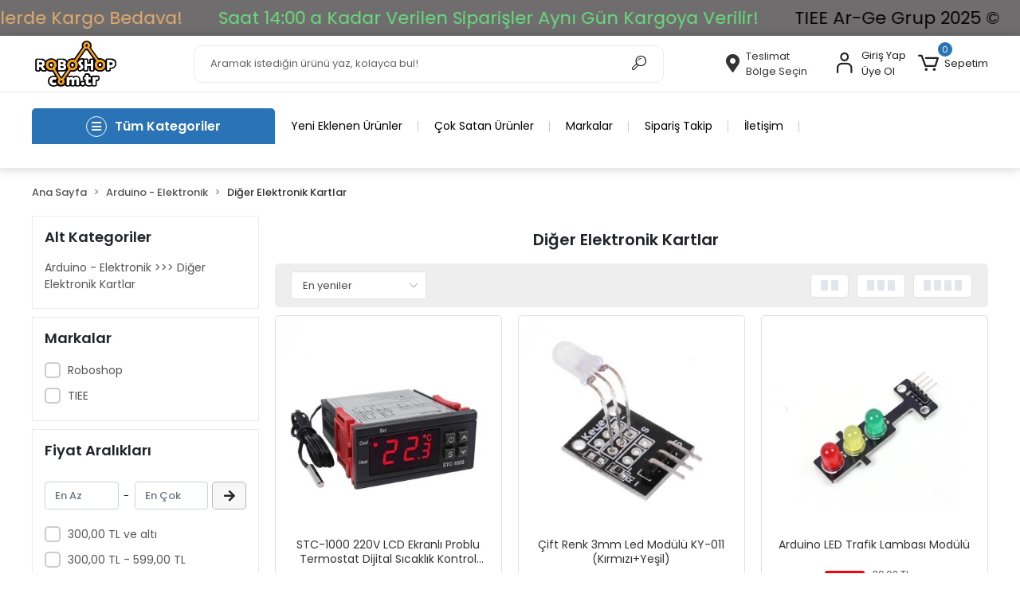

--- FILE ---
content_type: text/html; charset=UTF-8
request_url: https://www.roboshop.com.tr/diger-elektronik-kartlar
body_size: 30938
content:
<!DOCTYPE html><html lang="tr"><head><meta http-equiv="X-UA-Compatible" content="IE=edge" /><meta http-equiv="Content-Type" content="text/html; charset=utf-8"/><meta name='viewport' content='width=device-width, user-scalable=yes'><link rel="preconnect" href="https://cdn.qukasoft.com/"/><link rel="dns-prefetch" href="https://cdn.qukasoft.com/"/><link rel="icon" href="https://cdn.qukasoft.com/f/226568/b3NDVUoyVTArYkI4Tmk4Z1RvTTZKYms9/l/favicon-40387839-sw408sh223.webp" /><link rel="stylesheet" type="text/css" href="https://www.roboshop.com.tr/template/smart/default/assets/plugins/bootstrap.soft.min.css?v=1661412851" /><link rel="stylesheet" type="text/css" href="https://www.roboshop.com.tr/template/smart/default/assets/style.min.css?v=1768864864" /><title>Diğer Elektronik Kartlar</title><meta name="description" content="" /><link href="https://www.roboshop.com.tr/diger-elektronik-kartlar" rel="canonical" /><meta property="og:title" content="Diğer Elektronik Kartlar" /><meta property="og:site_name" content="roboshop.com.tr" /><meta property="og:type" content="product" /><meta property="og:url" content="https://www.roboshop.com.tr/diger-elektronik-kartlar" /><meta property="og:keywords" content="" /><meta property="og:description" content="" /><link rel="preconnect" href="https://fonts.googleapis.com"><link rel="preconnect" href="https://fonts.gstatic.com" crossorigin><style type="text/css">
        body {
            font-family: 'Poppins', sans-serif;
        }
        :root{
            --body-bg:#ffffff;
            --menu-bg-color: #1c7ad2;
            --menu-color: #ffffff;
            --menu-color-hover: #ffffff;
            --main-color: #3682c9;
            --main-color2: #2a73b7;
            --header-top-color: #000000;
            --header-top-color-hover: #2a73b7;
            --add-cart-list: #000000;
            --add-cart-list-hover: #ffffff;
            --add-cart-list-bg: #ffffff;
            --add-cart-list-bg-hover: #2a73b7;
            --buy-now: #fafafa;
            --buy-now-bg: #949494;
            --buy-now-hover: #ffffff;
            --buy-now-bg-hover: #747272;
            --add-cart-detail:#ffffff;
            --add-cart-detail-bg:#1c7ad2;
            --add-cart-detail-hover:#ffffff;
            --add-cart-detail-bg-hover:#2a73b7;
            --complete-payment:#ffffff;
            --complete-payment-bg:#4dc761;
            --complete-payment-hover:#ffffff;
            --complete-payment-bg-hover:#3aa14b;
            --transition-time: .4s ease-out;
        };
        
    </style><link rel="stylesheet" type="text/css" href="https://www.roboshop.com.tr/theme/___atlantis/assets/style.css?v=1663857916" /><style type="text/css">
                            @media(min-width:1240px){
                .container,
                .container-sm,
                .container-md,
                .container-lg,
                .container-xl {
                    max-width: 1220px !important;
                    width: 97%;
                }
            }
            </style><script type="application/ld+json">{"@context":"https:\/\/schema.org","@type":"Website","url":"https:\/\/www.roboshop.com.tr","name":"TIEE Ticaret","potentialAction":{"@type":"SearchAction","target":"https:\/\/www.roboshop.com.tr\/arama?k={search_term_string}","query-input":"required name=search_term_string"}}</script><script type="application/ld+json">{"@context":"https:\/\/schema.org","@type":"Store","name":"TIEE Ticaret","url":"https:\/\/www.roboshop.com.tr","logo":"https:\/\/cdn.qukasoft.com\/f\/226568\/b3NDVUoyVTArYkI4Tmk4Z1RvTTZKYms9\/l\/logo-83737434-sw408sh223.webp","image":"https:\/\/cdn.qukasoft.com\/f\/226568\/b3NDVUoyVTArYkI4Tmk4Z1RvTTZKYms9\/l\/logo-83737434-sw408sh223.webp","address":"İstiklal Mahallesi Şair Fuzuli Caddesi No: 35\/B Odunpazarı \/ ESKİŞEHİR\n(Hava Hastanesi Ana Giriş Karşısı Işıklardayız)"}</script><script type="application/ld+json">{"@context":"http:\/\/schema.org","@type":"CollectionPage","name":"Diğer Elektronik Kartlar","description":"","url":"https:\/\/www.roboshop.com.tr\/diger-elektronik-kartlar"}</script><!-- Global site tag (gtag.js) --><script async src="https://www.googletagmanager.com/gtag/js?id=G-32NKXCTPYY"></script><script>
                var google_tag_defined = true;
                window.dataLayer = window.dataLayer || [];
                function gtag(){dataLayer.push(arguments);}
                gtag('js', new Date());
                                                                gtag('config', 'G-32NKXCTPYY');
                                                            </script></head><body class="categories-body "><div class="addons-marquee-bar amb-desktop-1 amb-mobile-1 amb-direction-0"
     style="background-color: #6f6d6d;  background-repeat: no-repeat; background-position: center;"><a href="javascript:;" class="item" style="color: #e2ac6f">
            2000 TL ve Üzeri Alışverişlerde Kargo Bedava! 
        </a><a href="javascript:;" class="item" style="color: #69dd7d">
            Saat 14:00 a Kadar Verilen Siparişler Aynı Gün Kargoya Verilir! 
        </a><a href="javascript:;" class="item" style="color: #050505">
            TIEE Ar-Ge Grup 2025 ©
        </a><a href="javascript:;" class="item" style="color: #e2dc32">
            TAŞINDIK... Şair Fuzuli Cd. No : 35/B Hava Hastanesi Işıkları Kavşaktayız.
        </a><a href="javascript:;" class="item" style="color: #e2ac6f">
            2000 TL ve Üzeri Alışverişlerde Kargo Bedava! 
        </a><a href="javascript:;" class="item" style="color: #69dd7d">
            Saat 14:00 a Kadar Verilen Siparişler Aynı Gün Kargoya Verilir! 
        </a><a href="javascript:;" class="item" style="color: #050505">
            TIEE Ar-Ge Grup 2025 ©
        </a><a href="javascript:;" class="item" style="color: #e2dc32">
            TAŞINDIK... Şair Fuzuli Cd. No : 35/B Hava Hastanesi Işıkları Kavşaktayız.
        </a><a href="javascript:;" class="item" style="color: #e2ac6f">
            2000 TL ve Üzeri Alışverişlerde Kargo Bedava! 
        </a><a href="javascript:;" class="item" style="color: #69dd7d">
            Saat 14:00 a Kadar Verilen Siparişler Aynı Gün Kargoya Verilir! 
        </a><a href="javascript:;" class="item" style="color: #050505">
            TIEE Ar-Ge Grup 2025 ©
        </a><a href="javascript:;" class="item" style="color: #e2dc32">
            TAŞINDIK... Şair Fuzuli Cd. No : 35/B Hava Hastanesi Işıkları Kavşaktayız.
        </a><a href="javascript:;" class="item" style="color: #e2ac6f">
            2000 TL ve Üzeri Alışverişlerde Kargo Bedava! 
        </a><a href="javascript:;" class="item" style="color: #69dd7d">
            Saat 14:00 a Kadar Verilen Siparişler Aynı Gün Kargoya Verilir! 
        </a><a href="javascript:;" class="item" style="color: #050505">
            TIEE Ar-Ge Grup 2025 ©
        </a><a href="javascript:;" class="item" style="color: #e2dc32">
            TAŞINDIK... Şair Fuzuli Cd. No : 35/B Hava Hastanesi Işıkları Kavşaktayız.
        </a></div><style type="text/css">
    @media (min-width: 992px) {
            .addons-marquee-bar {
            height: 45px !important;
        }
                    .addons-marquee-bar .item {
            font-size: 22px !important;
        }
                .addons-marquee-bar .item {
            margin-right: 45px !important;
        }
        }
    @media (max-width: 991px) {
            .addons-marquee-bar {
            height: 40px !important;
        }
                .addons-marquee-bar {
            margin-top: 60px;
            margin-bottom: -60px;
        }
                .addons-marquee-bar .item {
            font-size: 15px !important;
        }
                .addons-marquee-bar .item {
            margin-right: 25px !important;
        }
        }
</style><section class="pattern-group pattern-group-t-0 pattern-group-p-categories "><div class="no-container"><div class="pattern-group-body"><div class="p-g-b-c-wrapper"><div class="p-g-b-c-inner"><div class="p-g-mod p-g-mod-t-28 p-g-mod-header  p-g-mod-trans   "><div class="p-g-mod-body  p-g-mod-body-p-0  "><header class="desktop"><section class="h-center"><div class="container"><div class="row"><div class="col-md-2"><div class="logo header-area"><a href="https://www.roboshop.com.tr" ><img src="https://cdn.qukasoft.com/f/226568/b3NDVUoyVTArYkI4Tmk4Z1RvTTZKYms9/l/logo-83737434-sw408sh223.webp" alt="" /></a></div></div><div class="col-md-6"><div class="header-area"><div class="search"><form action="https://www.roboshop.com.tr/arama" method="get" data-choose-action="redirect" data-smart-product-search-image><div class="input-box"><input type="text" name="k" class="form-control" placeholder="Aramak istediğin ürünü yaz, kolayca bul!"/></div><button type="submit" class="btn btn-orange btn-send"><i class="coreicon-search-1"></i></button></form></div></div></div><div class="col-md-4"><div class="header-area last"><div class="header-bar"><a href="javascript:;" onclick="shippingLocations()"
           data-toggle="tooltip" title=""
           class="button-shipping-location mr-3"
           data-shipping-location-tooltip><div class="icon"><i class="fas fa-map-marker-alt"></i></div><div class="text"><span class="name">Teslimat</span><span class="value"
                          data-shipping-location>
                        Bölge Seçin                </span></div></a><div class="bar-link bar-user"><span class="icon"><i class="coreicon-user-5"></i></span><div class="link"><a href="https://www.roboshop.com.tr/uye-giris"><span class="name">Giriş Yap</span></a><a href="https://www.roboshop.com.tr/uye-ol"><span class="name">Üye Ol</span></a></div></div><div class="dropdown header-cart-hover"><a class="bar-link bar-cart" href="https://www.roboshop.com.tr/sepet" id="console-menu-3" role="button"><span class="icon"><i class="coreicon-cart-2"></i><span class="count" data-cart-quantity>0</span></span><span class="name">Sepetim</span></a><div class="dropdown-menu" aria-labelledby="console-menu-3"><div class="top-header"><span class="title">
                                                Sepetim 
                                                <span class="count2" data-cart-quantity>0 </span><span class="count2-description">Ürün</span></span></div><div class="products" data-cart-products></div><div class="summary" data-cart-summary></div></div></div></div></div></div></div></div></section><section class="kategori-menu"><div class="container"><div class="row"><div class="col-md-3"><div class="menu-left menu-left-index"><div class="btn-categories"><i class="fas fa-bars"></i>
               Tüm Kategoriler
        </div><ul class="f-ul"><li class="f-li"><a class="f-item" href="https://www.roboshop.com.tr/arduino-elektronik"><span class="name float-left">
                            
                                                    
                            ARDUİNO - ELEKTRONİK
                        </span><span class="icon float-right"><i class="fas fa-chevron-right"></i></span><div class="clearfix"></div></a><div class="menu-deep-box"><div class="row"><div class="col-md-12"><div class="row"><div class="col"><div class="sub-cat"><a class="sub-title" data-parent-id="857" data-id="858" href="https://www.roboshop.com.tr/motor-suruculeri">
                                                          MOTOR SÜRÜCÜLERİ
                                                        </a><ul><li><a href="https://www.roboshop.com.tr/arduino-elektronik-motor-suruculeri"><span> Arduino - Elektronik &gt;&gt;&gt; Motor Sürücüleri </span></a></li></ul></div><div class="sub-cat"><a class="sub-title" data-parent-id="857" data-id="865" href="https://www.roboshop.com.tr/sensorler">
                                                          SENSÖRLER
                                                        </a><ul><li><a href="https://www.roboshop.com.tr/arduino-elektronik-sensorler"><span> Arduino - Elektronik &gt;&gt;&gt; Sensörler </span></a></li></ul></div><div class="sub-cat"><a class="sub-title" data-parent-id="857" data-id="876" href="https://www.roboshop.com.tr/arduino-modelleri">
                                                          ARDUİNO MODELLERİ
                                                        </a><ul><li><a href="https://www.roboshop.com.tr/arduino-elektronik-arduino-modelleri"><span> Arduino - Elektronik &gt;&gt;&gt; Arduino Modelleri </span></a></li></ul></div><div class="sub-cat"><a class="sub-title" data-parent-id="857" data-id="883" href="https://www.roboshop.com.tr/hafiza-ve-rtc-modulleri">
                                                          HAFIZA VE RTC MODÜLLERİ
                                                        </a><ul><li><a href="https://www.roboshop.com.tr/arduino-elektronik-hafiza-ve-rtc-modulleri"><span> Arduino - Elektronik &gt;&gt;&gt; Hafıza ve RTC Modülleri </span></a></li></ul></div><div class="sub-cat"><a class="sub-title" data-parent-id="857" data-id="890" href="https://www.roboshop.com.tr/diger-elektronik-kartlar">
                                                          DİĞER ELEKTRONİK KARTLAR
                                                        </a><ul><li><a href="https://www.roboshop.com.tr/arduino-elektronik-diger-elektronik-kartlar"><span> Arduino - Elektronik &gt;&gt;&gt; Diğer Elektronik Kartlar </span></a></li></ul></div><div class="sub-cat"><a class="sub-title" data-parent-id="857" data-id="896" href="https://www.roboshop.com.tr/bluetooth-modulleri">
                                                          BLUETOOTH MODÜLLERİ
                                                        </a><ul><li><a href="https://www.roboshop.com.tr/arduino-elektronik-bluetooth-modulleri"><span> Arduino - Elektronik &gt;&gt;&gt; Bluetooth Modülleri </span></a></li></ul></div><div class="sub-cat"><a class="sub-title" data-parent-id="857" data-id="900" href="https://www.roboshop.com.tr/test-/-olcu-aletleri">
                                                          TEST / ÖLÇÜ ALETLERİ
                                                        </a><ul><li><a href="https://www.roboshop.com.tr/arduino-elektronik-test-/-olcu-aletleri"><span> Arduino - Elektronik &gt;&gt;&gt; Test / Ölçü Aletleri </span></a></li></ul></div><div class="sub-cat"><a class="sub-title" data-parent-id="857" data-id="913" href="https://www.roboshop.com.tr/gsm-gps-modulleri">
                                                          GSM - GPS MODÜLLERİ
                                                        </a><ul><li><a href="https://www.roboshop.com.tr/arduino-elektronik-gsm-gps-modulleri"><span> Arduino - Elektronik &gt;&gt;&gt; GSM - GPS Modülleri </span></a></li></ul></div><div class="sub-cat"><a class="sub-title" data-parent-id="857" data-id="919" href="https://www.roboshop.com.tr/uzaktan-kumanda-modulleri">
                                                          UZAKTAN KUMANDA MODÜLLERİ
                                                        </a><ul><li><a href="https://www.roboshop.com.tr/arduino-elektronik-uzaktan-kumanda-modulleri"><span> Arduino - Elektronik &gt;&gt;&gt; Uzaktan Kumanda Modülleri </span></a></li></ul></div><div class="sub-cat"><a class="sub-title" data-parent-id="857" data-id="923" href="https://www.roboshop.com.tr/tus-takimi-joystik">
                                                          TUŞ TAKIMI - JOYSTİK
                                                        </a><ul><li><a href="https://www.roboshop.com.tr/arduino-elektronik-tus-takimi-joystik"><span> Arduino - Elektronik &gt;&gt;&gt; Tuş Takımı - Joystik </span></a></li></ul></div><div class="sub-cat"><a class="sub-title" data-parent-id="857" data-id="933" href="https://www.roboshop.com.tr/rf-wifi-modulleri">
                                                          RF - WİFİ MODÜLLERİ
                                                        </a><ul><li><a href="https://www.roboshop.com.tr/arduino-elektronik-rf-wifi-modulleri"><span> Arduino - Elektronik &gt;&gt;&gt; RF - WiFi Modülleri </span></a></li></ul></div><div class="sub-cat"><a class="sub-title" data-parent-id="857" data-id="939" href="https://www.roboshop.com.tr/voltaj-ve-akim-gostergeleri">
                                                          VOLTAJ VE AKIM GÖSTERGELERİ
                                                        </a><ul><li><a href="https://www.roboshop.com.tr/arduino-elektronik-voltaj-ve-akim-gostergeleri"><span> Arduino - Elektronik &gt;&gt;&gt; Voltaj ve Akım Göstergeleri </span></a></li></ul></div><div class="sub-cat"><a class="sub-title" data-parent-id="857" data-id="963" href="https://www.roboshop.com.tr/arduino-setleri">
                                                          ARDUİNO SETLERİ
                                                        </a><ul><li><a href="https://www.roboshop.com.tr/arduino-elektronik-arduino-setleri"><span> Arduino - Elektronik &gt;&gt;&gt; Arduino Setleri </span></a></li></ul></div><div class="sub-cat"><a class="sub-title" data-parent-id="857" data-id="1019" href="https://www.roboshop.com.tr/rfid-kartlar">
                                                          RFID KARTLAR
                                                        </a><ul><li><a href="https://www.roboshop.com.tr/arduino-elektronik-rfid-kartlar"><span> Arduino - Elektronik &gt;&gt;&gt; RFID Kartlar </span></a></li></ul></div><div class="sub-cat"><a class="sub-title" data-parent-id="857" data-id="1102" href="https://www.roboshop.com.tr/sinyal-jeneratoru-modulleri">
                                                          SİNYAL JENERATÖRÜ MODÜLLERİ
                                                        </a><ul><li><a href="https://www.roboshop.com.tr/arduino-elektronik-sinyal-jeneratoru-modulleri"><span> Arduino - Elektronik &gt;&gt;&gt; Sinyal Jeneratörü Modülleri </span></a></li></ul></div><div class="sub-cat"><a class="sub-title" data-parent-id="857" data-id="1137" href="https://www.roboshop.com.tr/bilgisayar-telefon">
                                                          BİLGİSAYAR &amp; TELEFON
                                                        </a><ul><li><a href="https://www.roboshop.com.tr/arduino-elektronik-bilgisayar-telefon"><span> Arduino - Elektronik &gt;&gt;&gt; Bilgisayar &amp; Telefon </span></a></li></ul></div></div><div class="col"><div class="sub-cat"><a class="sub-title" data-parent-id="857" data-id="860" href="https://www.roboshop.com.tr/arduino-shield">
                                                          ARDUİNO SHİELD
                                                        </a><ul><li><a href="https://www.roboshop.com.tr/arduino-elektronik-arduino-shield"><span> Arduino - Elektronik &gt;&gt;&gt; Arduino Shield </span></a></li></ul></div><div class="sub-cat"><a class="sub-title" data-parent-id="857" data-id="870" href="https://www.roboshop.com.tr/lcd-/-oled-ekranlar">
                                                          LCD / OLED EKRANLAR
                                                        </a><ul><li><a href="https://www.roboshop.com.tr/arduino-elektronik-lcd-/-oled-ekranlar"><span> Arduino - Elektronik &gt;&gt;&gt; LCD / OLED Ekranlar </span></a></li></ul></div><div class="sub-cat"><a class="sub-title" data-parent-id="857" data-id="881" href="https://www.roboshop.com.tr/breadboard">
                                                          BREADBOARD
                                                        </a><ul><li><a href="https://www.roboshop.com.tr/arduino-elektronik-breadboard"><span> Arduino - Elektronik &gt;&gt;&gt; Breadboard </span></a></li></ul></div><div class="sub-cat"><a class="sub-title" data-parent-id="857" data-id="885" href="https://www.roboshop.com.tr/voltaj-donusturuculer">
                                                          VOLTAJ DÖNÜŞTÜRÜCÜLER
                                                        </a><ul><li><a href="https://www.roboshop.com.tr/arduino-elektronik-voltaj-donusturuculer"><span> Arduino - Elektronik &gt;&gt;&gt; Voltaj Dönüştürücüler </span></a></li></ul></div><div class="sub-cat"><a class="sub-title" data-parent-id="857" data-id="894" href="https://www.roboshop.com.tr/buzzer-modulleri">
                                                          BUZZER MODÜLLERİ
                                                        </a><ul><li><a href="https://www.roboshop.com.tr/arduino-elektronik-buzzer-modulleri"><span> Arduino - Elektronik &gt;&gt;&gt; Buzzer Modülleri </span></a></li></ul></div><div class="sub-cat"><a class="sub-title" data-parent-id="857" data-id="898" href="https://www.roboshop.com.tr/batarya-sarj-kartlari">
                                                          BATARYA ŞARJ KARTLARI
                                                        </a><ul><li><a href="https://www.roboshop.com.tr/arduino-elektronik-batarya-sarj-kartlari"><span> Arduino - Elektronik &gt;&gt;&gt; Batarya Şarj Kartları </span></a></li></ul></div><div class="sub-cat"><a class="sub-title" data-parent-id="857" data-id="904" href="https://www.roboshop.com.tr/giyilebilir-kartlar">
                                                          GİYİLEBİLİR KARTLAR
                                                        </a><ul><li><a href="https://www.roboshop.com.tr/arduino-elektronik-giyilebilir-kartlar"><span> Arduino - Elektronik &gt;&gt;&gt; Giyilebilir Kartlar </span></a></li></ul></div><div class="sub-cat"><a class="sub-title" data-parent-id="857" data-id="917" href="https://www.roboshop.com.tr/arduino-ve-proje-kutulari">
                                                          ARDUİNO VE PROJE KUTULARI
                                                        </a><ul><li><a href="https://www.roboshop.com.tr/arduino-elektronik-arduino-ve-proje-kutulari"><span> Arduino - Elektronik &gt;&gt;&gt; Arduino ve Proje Kutuları </span></a></li></ul></div><div class="sub-cat"><a class="sub-title" data-parent-id="857" data-id="921" href="https://www.roboshop.com.tr/ses-amplifikator-kartlari">
                                                          SES &amp; AMPLİFİKATÖR KARTLARI
                                                        </a><ul><li><a href="https://www.roboshop.com.tr/arduino-elektronik-ses-amplifikator-kartlari"><span> Arduino - Elektronik &gt;&gt;&gt; Ses &amp; Amplifikatör Kartları </span></a></li></ul></div><div class="sub-cat"><a class="sub-title" data-parent-id="857" data-id="925" href="https://www.roboshop.com.tr/seri-haberlesme-programlayici">
                                                          SERİ HABERLEŞME &amp; PROGRAMLAYICI
                                                        </a><ul><li><a href="https://www.roboshop.com.tr/arduino-elektronik-seri-haberlesme-programlayici"><span> Arduino - Elektronik &gt;&gt;&gt; Seri Haberleşme &amp; Programlayıcı </span></a></li></ul></div><div class="sub-cat"><a class="sub-title" data-parent-id="857" data-id="935" href="https://www.roboshop.com.tr/led-suruculer">
                                                          LED SÜRÜCÜLER
                                                        </a><ul><li><a href="https://www.roboshop.com.tr/arduino-elektronik-led-suruculer"><span> Arduino - Elektronik &gt;&gt;&gt; Led Sürücüler </span></a></li></ul></div><div class="sub-cat"><a class="sub-title" data-parent-id="857" data-id="943" href="https://www.roboshop.com.tr/gelistirme-kartlari-ve-aksesuarlari">
                                                          GELİŞTİRME KARTLARI VE AKSESUARLARI
                                                        </a><ul><li><a href="https://www.roboshop.com.tr/arduino-elektronik-gelistirme-kartlari-ve-aksesuarlari"><span> Arduino - Elektronik &gt;&gt;&gt; Geliştirme Kartları ve Aksesuarları </span></a></li></ul></div><div class="sub-cat"><a class="sub-title" data-parent-id="857" data-id="989" href="https://www.roboshop.com.tr/role-kartlari">
                                                          RÖLE KARTLARI
                                                        </a><ul><li><a href="https://www.roboshop.com.tr/arduino-elektronik-role-kartlari"><span> Arduino - Elektronik &gt;&gt;&gt; Röle Kartları </span></a></li></ul></div><div class="sub-cat"><a class="sub-title" data-parent-id="857" data-id="1090" href="https://www.roboshop.com.tr/dimmer">
                                                          DİMMER
                                                        </a><ul><li><a href="https://www.roboshop.com.tr/arduino-elektronik-dimmer"><span> Arduino - Elektronik &gt;&gt;&gt; Dimmer </span></a></li></ul></div><div class="sub-cat"><a class="sub-title" data-parent-id="857" data-id="1108" href="https://www.roboshop.com.tr/tv-uydu-montaj-malzemesi">
                                                          TV &amp; UYDU MONTAJ MALZEMESİ
                                                        </a><ul><li><a href="https://www.roboshop.com.tr/arduino-elektronik-tv-uydu-montaj-malzemesi"><span> Arduino - Elektronik &gt;&gt;&gt; TV &amp; Uydu Montaj Malzemesi </span></a></li></ul></div></div></div></div></div></div></li><li class="f-li"><a class="f-item" href="https://www.roboshop.com.tr/led-aydinlatma"><span class="name float-left">
                            
                                                    
                            LED - AYDINLATMA
                        </span><span class="icon float-right"><i class="fas fa-chevron-right"></i></span><div class="clearfix"></div></a><div class="menu-deep-box"><div class="row"><div class="col-md-12"><div class="row"><div class="col"><div class="sub-cat"><a class="sub-title" data-parent-id="906" data-id="907" href="https://www.roboshop.com.tr/ozel-ledler">
                                                          ÖZEL LEDLER
                                                        </a><ul><li><a href="https://www.roboshop.com.tr/led-aydinlatma-ozel-ledler"><span> Led - Aydınlatma &gt;&gt;&gt; Özel Ledler </span></a></li></ul></div><div class="sub-cat"><a class="sub-title" data-parent-id="906" data-id="1015" href="https://www.roboshop.com.tr/mantar-kesikbas-led">
                                                          MANTAR - KESİKBAŞ LED
                                                        </a><ul><li><a href="https://www.roboshop.com.tr/led-aydinlatma-mantar-kesikbas-led"><span> Led - Aydınlatma &gt;&gt;&gt; Mantar - Kesikbaş Led </span></a></li></ul></div><div class="sub-cat"><a class="sub-title" data-parent-id="906" data-id="1021" href="https://www.roboshop.com.tr/power-led-cob-led">
                                                          POWER LED &amp; COB LED
                                                        </a><ul><li><a href="https://www.roboshop.com.tr/led-aydinlatma-power-led-cob-led"><span> Led - Aydınlatma &gt;&gt;&gt; Power Led &amp; COB Led </span></a></li></ul></div><div class="sub-cat"><a class="sub-title" data-parent-id="906" data-id="1054" href="https://www.roboshop.com.tr/flasor-led">
                                                          FLAŞÖR LED
                                                        </a><ul><li><a href="https://www.roboshop.com.tr/led-aydinlatma-flasor-led"><span> Led - Aydınlatma &gt;&gt;&gt; Flaşör Led </span></a></li></ul></div><div class="sub-cat"><a class="sub-title" data-parent-id="906" data-id="1095" href="https://www.roboshop.com.tr/smd-led">
                                                          SMD LED
                                                        </a><ul><li><a href="https://www.roboshop.com.tr/led-aydinlatma-smd-led"><span> Led - Aydınlatma &gt;&gt;&gt; SMD Led </span></a></li></ul></div></div><div class="col"><div class="sub-cat"><a class="sub-title" data-parent-id="906" data-id="955" href="https://www.roboshop.com.tr/3mm-/-5mm-standart-led">
                                                          3MM / 5MM STANDART LED
                                                        </a><ul><li><a href="https://www.roboshop.com.tr/led-aydinlatma-3mm-/-5mm-standart-led"><span> Led - Aydınlatma &gt;&gt;&gt; 3mm / 5mm Standart Led </span></a></li></ul></div><div class="sub-cat"><a class="sub-title" data-parent-id="906" data-id="1017" href="https://www.roboshop.com.tr/led-sogutucu-kasa">
                                                          LED SOĞUTUCU &amp; KASA
                                                        </a><ul><li><a href="https://www.roboshop.com.tr/led-aydinlatma-led-sogutucu-kasa"><span> Led - Aydınlatma &gt;&gt;&gt; Led Soğutucu &amp; Kasa </span></a></li></ul></div><div class="sub-cat"><a class="sub-title" data-parent-id="906" data-id="1052" href="https://www.roboshop.com.tr/led-aksesuarlari">
                                                          LED AKSESUARLARI
                                                        </a><ul><li><a href="https://www.roboshop.com.tr/led-aydinlatma-led-aksesuarlari"><span> Led - Aydınlatma &gt;&gt;&gt; Led Aksesuarları </span></a></li></ul></div><div class="sub-cat"><a class="sub-title" data-parent-id="906" data-id="1064" href="https://www.roboshop.com.tr/led-mercekleri">
                                                          LED MERCEKLERİ
                                                        </a><ul><li><a href="https://www.roboshop.com.tr/led-aydinlatma-led-mercekleri"><span> Led - Aydınlatma &gt;&gt;&gt; Led Mercekleri </span></a></li></ul></div><div class="sub-cat"><a class="sub-title" data-parent-id="906" data-id="1133" href="https://www.roboshop.com.tr/serit-bar-led">
                                                          ŞERİT &amp; BAR LED
                                                        </a><ul><li><a href="https://www.roboshop.com.tr/led-aydinlatma-serit-bar-led"><span> Led - Aydınlatma &gt;&gt;&gt; Şerit &amp; Bar Led </span></a></li></ul></div></div></div></div></div></div></li><li class="f-li"><a class="f-item" href="https://www.roboshop.com.tr/buton-switch"><span class="name float-left">
                            
                                                    
                            BUTON - SWİTCH
                        </span><span class="icon float-right"><i class="fas fa-chevron-right"></i></span><div class="clearfix"></div></a><div class="menu-deep-box"><div class="row"><div class="col-md-12"><div class="row"><div class="col"><div class="sub-cat"><a class="sub-title" data-parent-id="1003" data-id="1004" href="https://www.roboshop.com.tr/dip-smd-switch">
                                                          DİP - SMD SWİTCH
                                                        </a><ul><li><a href="https://www.roboshop.com.tr/buton-switch-dip-smd-switch"><span> Buton - Switch &gt;&gt;&gt; Dip - SMD Switch </span></a></li></ul></div><div class="sub-cat"><a class="sub-title" data-parent-id="1003" data-id="1029" href="https://www.roboshop.com.tr/toggle-switch">
                                                          TOGGLE SWİTCH
                                                        </a><ul><li><a href="https://www.roboshop.com.tr/buton-switch-toggle-switch"><span> Buton - Switch &gt;&gt;&gt; Toggle Switch </span></a></li></ul></div><div class="sub-cat"><a class="sub-title" data-parent-id="1003" data-id="1058" href="https://www.roboshop.com.tr/tact-switch">
                                                          TACT SWİTCH
                                                        </a><ul><li><a href="https://www.roboshop.com.tr/buton-switch-tact-switch"><span> Buton - Switch &gt;&gt;&gt; Tact Switch </span></a></li></ul></div><div class="sub-cat"><a class="sub-title" data-parent-id="1003" data-id="1082" href="https://www.roboshop.com.tr/micro-switch">
                                                          MİCRO SWİTCH
                                                        </a><ul><li><a href="https://www.roboshop.com.tr/buton-switch-micro-switch"><span> Buton - Switch &gt;&gt;&gt; Micro Switch </span></a></li></ul></div></div><div class="col"><div class="sub-cat"><a class="sub-title" data-parent-id="1003" data-id="1027" href="https://www.roboshop.com.tr/push-buton-switch">
                                                          PUSH BUTON &amp; SWİTCH
                                                        </a><ul><li><a href="https://www.roboshop.com.tr/buton-switch-push-buton-switch"><span> Buton - Switch &gt;&gt;&gt; Push Buton &amp; Switch </span></a></li></ul></div><div class="sub-cat"><a class="sub-title" data-parent-id="1003" data-id="1031" href="https://www.roboshop.com.tr/rocker-switch-ve-buton">
                                                          ROCKER SWİTCH VE BUTON
                                                        </a><ul><li><a href="https://www.roboshop.com.tr/buton-switch-rocker-switch-ve-buton"><span> Buton - Switch &gt;&gt;&gt; Rocker Switch ve Buton </span></a></li></ul></div><div class="sub-cat"><a class="sub-title" data-parent-id="1003" data-id="1066" href="https://www.roboshop.com.tr/kayar-slide-switch">
                                                          KAYAR (SLİDE) SWİTCH
                                                        </a><ul><li><a href="https://www.roboshop.com.tr/buton-switch-kayar-slide-switch"><span> Buton - Switch &gt;&gt;&gt; Kayar (Slide) Switch </span></a></li></ul></div><div class="sub-cat"><a class="sub-title" data-parent-id="1003" data-id="1129" href="https://www.roboshop.com.tr/acil-stop-butonu">
                                                          ACİL STOP BUTONU
                                                        </a><ul><li><a href="https://www.roboshop.com.tr/buton-switch-acil-stop-butonu"><span> Buton - Switch &gt;&gt;&gt; Acil Stop Butonu </span></a></li></ul></div></div></div></div></div></div></li><li class="f-li"><a class="f-item" href="https://www.roboshop.com.tr/lehim-prototip"><span class="name float-left">
                            
                                                    
                            LEHİM &amp; PROTOTİP
                        </span><span class="icon float-right"><i class="fas fa-chevron-right"></i></span><div class="clearfix"></div></a><div class="menu-deep-box"><div class="row"><div class="col-md-12"><div class="row"><div class="col"><div class="sub-cat"><a class="sub-title" data-parent-id="1012" data-id="1013" href="https://www.roboshop.com.tr/lehim-malzemeleri">
                                                          LEHİM MALZEMELERİ
                                                        </a><ul><li><a href="https://www.roboshop.com.tr/lehim-prototip-lehim-malzemeleri"><span> Lehim &amp; Prototip &gt;&gt;&gt; Lehim Malzemeleri </span></a></li></ul></div><div class="sub-cat"><a class="sub-title" data-parent-id="1012" data-id="1043" href="https://www.roboshop.com.tr/smd-to-dip-donusturucu-kartlar">
                                                          SMD TO DIP DÖNÜŞTÜRÜCÜ KARTLAR
                                                        </a><ul><li><a href="https://www.roboshop.com.tr/lehim-prototip-smd-to-dip-donusturucu-kartlar"><span> Lehim &amp; Prototip &gt;&gt;&gt; SMD to DIP Dönüştürücü Kartlar </span></a></li></ul></div><div class="sub-cat"><a class="sub-title" data-parent-id="1012" data-id="1145" href="https://www.roboshop.com.tr/asitler-ve-sivilar">
                                                          ASİTLER VE SIVILAR
                                                        </a><ul><li><a href="https://www.roboshop.com.tr/lehim-prototip-asitler-ve-sivilar"><span> Lehim &amp; Prototip &gt;&gt;&gt; Asitler ve Sıvılar </span></a></li></ul></div></div><div class="col"><div class="sub-cat"><a class="sub-title" data-parent-id="1012" data-id="1023" href="https://www.roboshop.com.tr/bakir-plaket-pertinaks">
                                                          BAKIR PLAKET - PERTİNAKS
                                                        </a><ul><li><a href="https://www.roboshop.com.tr/lehim-prototip-bakir-plaket-pertinaks"><span> Lehim &amp; Prototip &gt;&gt;&gt; Bakır Plaket - Pertinaks </span></a></li></ul></div><div class="sub-cat"><a class="sub-title" data-parent-id="1012" data-id="1120" href="https://www.roboshop.com.tr/termal-macun">
                                                          TERMAL MACUN
                                                        </a><ul><li><a href="https://www.roboshop.com.tr/lehim-prototip-termal-macun"><span> Lehim &amp; Prototip &gt;&gt;&gt; Termal Macun </span></a></li></ul></div></div></div></div></div></div></li><li class="f-li"><a class="f-item" href="https://www.roboshop.com.tr/3d-yazici-ve-filament"><span class="name float-left">
                            
                                                    
                            3D YAZICI VE FİLAMENT
                        </span><span class="icon float-right"><i class="fas fa-chevron-right"></i></span><div class="clearfix"></div></a></li><li class="f-li"><a class="f-item" href="https://www.roboshop.com.tr/outlet"><span class="name float-left">
                            
                                                    
                            OUTLET
                        </span><span class="icon float-right"><i class="fas fa-chevron-right"></i></span><div class="clearfix"></div></a><div class="menu-deep-box"><div class="row"><div class="col-md-12"><div class="row"><div class="col"><div class="sub-cat"><a class="sub-title" data-parent-id="1171" data-id="1172" href="https://www.roboshop.com.tr/bilgisayar-ve-tablet">
                                                          BİLGİSAYAR VE TABLET
                                                        </a><ul></ul></div><div class="sub-cat"><a class="sub-title" data-parent-id="1171" data-id="1174" href="https://www.roboshop.com.tr/yedek-parca">
                                                          YEDEK PARÇA
                                                        </a><ul></ul></div><div class="sub-cat"><a class="sub-title" data-parent-id="1171" data-id="1180" href="https://www.roboshop.com.tr/tarim-makinalari">
                                                          TARIM MAKİNALARI
                                                        </a><ul></ul></div><div class="sub-cat"><a class="sub-title" data-parent-id="1171" data-id="1182" href="https://www.roboshop.com.tr/bilgisayar/tablet-aksesuar">
                                                          BİLGİSAYAR/TABLET AKSESUAR
                                                        </a><ul></ul></div></div><div class="col"><div class="sub-cat"><a class="sub-title" data-parent-id="1171" data-id="1173" href="https://www.roboshop.com.tr/elektronik-kart">
                                                          ELEKTRONİK KART
                                                        </a><ul></ul></div><div class="sub-cat"><a class="sub-title" data-parent-id="1171" data-id="1179" href="https://www.roboshop.com.tr/elektrikli-el-aletleri">
                                                          ELEKTRİKLİ EL ALETLERİ
                                                        </a><ul></ul></div><div class="sub-cat"><a class="sub-title" data-parent-id="1171" data-id="1181" href="https://www.roboshop.com.tr/spor-aletleri">
                                                          SPOR ALETLERİ
                                                        </a><ul></ul></div></div></div></div></div></div></li><li class="f-li"><a class="f-item" href="https://www.roboshop.com.tr/teknik-servis-hizmetleri"><span class="name float-left">
                            
                                                    
                            TEKNİK SERVİS HİZMETLERİ
                        </span><span class="icon float-right"><i class="fas fa-chevron-right"></i></span><div class="clearfix"></div></a><div class="menu-deep-box"><div class="row"><div class="col-md-12"><div class="row"><div class="col"><div class="sub-cat"><a class="sub-title" data-parent-id="1175" data-id="1176" href="https://www.roboshop.com.tr/3d-yazici-servis">
                                                          3D YAZICI SERVİS
                                                        </a><ul></ul></div></div></div></div></div></div></li><li class="f-li"><a class="f-item" href="https://www.roboshop.com.tr/tasarim-konsept"><span class="name float-left">
                            
                                                    
                            TASARIM KONSEPT
                        </span><span class="icon float-right"><i class="fas fa-chevron-right"></i></span><div class="clearfix"></div></a></li><li class="f-li"><a class="f-item" href="https://www.roboshop.com.tr/arge"><span class="name float-left">
                            
                                                    
                            AR-GE ÜRÜNLER
                        </span><span class="icon float-right"><i class="fas fa-chevron-right"></i></span><div class="clearfix"></div></a></li><li class="f-li"><a class="f-item" href="https://www.roboshop.com.tr/komponent"><span class="name float-left">
                            
                                                    
                            KOMPONENT
                        </span><span class="icon float-right"><i class="fas fa-chevron-right"></i></span><div class="clearfix"></div></a><div class="menu-deep-box"><div class="row"><div class="col-md-12"><div class="row"><div class="col"><div class="sub-cat"><a class="sub-title" data-parent-id="878" data-id="879" href="https://www.roboshop.com.tr/rotary-encoder">
                                                          ROTARY ENCODER
                                                        </a><ul><li><a href="https://www.roboshop.com.tr/komponent-rotary-encoder"><span> Komponent &gt;&gt;&gt; Rotary Encoder </span></a></li></ul></div><div class="sub-cat"><a class="sub-title" data-parent-id="878" data-id="915" href="https://www.roboshop.com.tr/header">
                                                          HEADER
                                                        </a><ul><li><a href="https://www.roboshop.com.tr/komponent-header"><span> Komponent &gt;&gt;&gt; Header </span></a></li></ul></div><div class="sub-cat"><a class="sub-title" data-parent-id="878" data-id="947" href="https://www.roboshop.com.tr/trimpot">
                                                          TRİMPOT
                                                        </a><ul><li><a href="https://www.roboshop.com.tr/komponent-trimpot"><span> Komponent &gt;&gt;&gt; Trimpot </span></a></li></ul></div><div class="sub-cat"><a class="sub-title" data-parent-id="878" data-id="951" href="https://www.roboshop.com.tr/transistor">
                                                          TRANSİSTÖR
                                                        </a><ul><li><a href="https://www.roboshop.com.tr/komponent-transistor"><span> Komponent &gt;&gt;&gt; Transistör </span></a></li></ul></div><div class="sub-cat"><a class="sub-title" data-parent-id="878" data-id="957" href="https://www.roboshop.com.tr/diyak-/-kuadrak">
                                                          DİYAK / KUADRAK
                                                        </a><ul><li><a href="https://www.roboshop.com.tr/komponent-diyak-/-kuadrak"><span> Komponent &gt;&gt;&gt; Diyak / Kuadrak </span></a></li></ul></div><div class="sub-cat"><a class="sub-title" data-parent-id="878" data-id="967" href="https://www.roboshop.com.tr/kondansator">
                                                          KONDANSATÖR
                                                        </a><ul><li><a href="https://www.roboshop.com.tr/komponent-kondansator"><span> Komponent &gt;&gt;&gt; Kondansatör </span></a></li></ul></div><div class="sub-cat"><a class="sub-title" data-parent-id="878" data-id="971" href="https://www.roboshop.com.tr/peltier">
                                                          PELTİER
                                                        </a><ul><li><a href="https://www.roboshop.com.tr/komponent-peltier"><span> Komponent &gt;&gt;&gt; Peltier </span></a></li></ul></div><div class="sub-cat"><a class="sub-title" data-parent-id="878" data-id="977" href="https://www.roboshop.com.tr/mikrofon">
                                                          MİKROFON
                                                        </a><ul><li><a href="https://www.roboshop.com.tr/komponent-mikrofon"><span> Komponent &gt;&gt;&gt; Mikrofon </span></a></li></ul></div><div class="sub-cat"><a class="sub-title" data-parent-id="878" data-id="981" href="https://www.roboshop.com.tr/potansiyometre">
                                                          POTANSİYOMETRE
                                                        </a><ul><li><a href="https://www.roboshop.com.tr/komponent-potansiyometre"><span> Komponent &gt;&gt;&gt; Potansiyometre </span></a></li></ul></div><div class="sub-cat"><a class="sub-title" data-parent-id="878" data-id="993" href="https://www.roboshop.com.tr/piezzo">
                                                          PİEZZO
                                                        </a><ul><li><a href="https://www.roboshop.com.tr/komponent-piezzo"><span> Komponent &gt;&gt;&gt; Piezzo </span></a></li></ul></div><div class="sub-cat"><a class="sub-title" data-parent-id="878" data-id="999" href="https://www.roboshop.com.tr/klemens">
                                                          KLEMENS
                                                        </a><ul><li><a href="https://www.roboshop.com.tr/komponent-klemens"><span> Komponent &gt;&gt;&gt; Klemens </span></a></li></ul></div><div class="sub-cat"><a class="sub-title" data-parent-id="878" data-id="1039" href="https://www.roboshop.com.tr/gunes-paneli">
                                                          GÜNEŞ PANELİ
                                                        </a><ul><li><a href="https://www.roboshop.com.tr/komponent-gunes-paneli"><span> Komponent &gt;&gt;&gt; Güneş Paneli </span></a></li></ul></div><div class="sub-cat"><a class="sub-title" data-parent-id="878" data-id="1056" href="https://www.roboshop.com.tr/wi-fi-adaptor">
                                                          Wİ-Fİ ADAPTÖR
                                                        </a><ul><li><a href="https://www.roboshop.com.tr/komponent-wi-fi-adaptor"><span> Komponent &gt;&gt;&gt; Wi-Fi Adaptör </span></a></li></ul></div><div class="sub-cat"><a class="sub-title" data-parent-id="878" data-id="1062" href="https://www.roboshop.com.tr/hoparlor">
                                                          HOPARLÖR
                                                        </a><ul><li><a href="https://www.roboshop.com.tr/komponent-hoparlor"><span> Komponent &gt;&gt;&gt; Hoparlör </span></a></li></ul></div><div class="sub-cat"><a class="sub-title" data-parent-id="878" data-id="1074" href="https://www.roboshop.com.tr/sigorta-ve-yuva">
                                                          SİGORTA VE YUVA
                                                        </a><ul><li><a href="https://www.roboshop.com.tr/komponent-sigorta-ve-yuva"><span> Komponent &gt;&gt;&gt; Sigorta ve Yuva </span></a></li></ul></div><div class="sub-cat"><a class="sub-title" data-parent-id="878" data-id="1100" href="https://www.roboshop.com.tr/bobin">
                                                          BOBİN
                                                        </a><ul><li><a href="https://www.roboshop.com.tr/komponent-bobin"><span> Komponent &gt;&gt;&gt; Bobin </span></a></li></ul></div><div class="sub-cat"><a class="sub-title" data-parent-id="878" data-id="1153" href="https://www.roboshop.com.tr/optik-devre-elemanlari">
                                                          OPTİK DEVRE ELEMANLARI
                                                        </a><ul><li><a href="https://www.roboshop.com.tr/komponent-optik-devre-elemanlari"><span> Komponent &gt;&gt;&gt; Optik Devre Elemanları </span></a></li></ul></div></div><div class="col"><div class="sub-cat"><a class="sub-title" data-parent-id="878" data-id="911" href="https://www.roboshop.com.tr/donusturucu-aparat">
                                                          DÖNÜŞTÜRÜCÜ APARAT
                                                        </a><ul><li><a href="https://www.roboshop.com.tr/komponent-donusturucu-aparat"><span> Komponent &gt;&gt;&gt; Dönüştürücü Aparat </span></a></li></ul></div><div class="sub-cat"><a class="sub-title" data-parent-id="878" data-id="945" href="https://www.roboshop.com.tr/triyak-/-tristor">
                                                          TRİYAK / TRİSTÖR
                                                        </a><ul><li><a href="https://www.roboshop.com.tr/komponent-triyak-/-tristor"><span> Komponent &gt;&gt;&gt; Triyak / Tristör </span></a></li></ul></div><div class="sub-cat"><a class="sub-title" data-parent-id="878" data-id="949" href="https://www.roboshop.com.tr/entegre">
                                                          ENTEGRE
                                                        </a><ul><li><a href="https://www.roboshop.com.tr/komponent-entegre"><span> Komponent &gt;&gt;&gt; Entegre </span></a></li></ul></div><div class="sub-cat"><a class="sub-title" data-parent-id="878" data-id="953" href="https://www.roboshop.com.tr/mikrodenetleyici-/-mikroislemci">
                                                          MİKRODENETLEYİCİ / MİKROİŞLEMCİ
                                                        </a><ul><li><a href="https://www.roboshop.com.tr/komponent-mikrodenetleyici-/-mikroislemci"><span> Komponent &gt;&gt;&gt; Mikrodenetleyici / Mikroişlemci </span></a></li></ul></div><div class="sub-cat"><a class="sub-title" data-parent-id="878" data-id="965" href="https://www.roboshop.com.tr/direnc">
                                                          DİRENÇ
                                                        </a><ul><li><a href="https://www.roboshop.com.tr/komponent-direnc"><span> Komponent &gt;&gt;&gt; Direnç </span></a></li><li><a href="https://www.roboshop.com.tr/komponent-direnc-smd-direncler-805-kilif-direncler"><span> Komponent &gt;&gt;&gt; Direnç &gt;&gt;&gt; Smd Dirençler &gt;&gt;&gt; 805 Kılıf Dirençler </span></a></li><li><a href="https://www.roboshop.com.tr/komponent-direnc-smd-direncler"><span> Komponent &gt;&gt;&gt; Direnç &gt;&gt;&gt; Smd Dirençler </span></a></li></ul></div><div class="sub-cat"><a class="sub-title" data-parent-id="878" data-id="969" href="https://www.roboshop.com.tr/mosfet-/-fet">
                                                          MOSFET / FET
                                                        </a><ul><li><a href="https://www.roboshop.com.tr/komponent-mosfet-/-fet"><span> Komponent &gt;&gt;&gt; MOSFET / FET </span></a></li></ul></div><div class="sub-cat"><a class="sub-title" data-parent-id="878" data-id="973" href="https://www.roboshop.com.tr/diyot">
                                                          DİYOT
                                                        </a><ul><li><a href="https://www.roboshop.com.tr/komponent-diyot"><span> Komponent &gt;&gt;&gt; Diyot </span></a></li></ul></div><div class="sub-cat"><a class="sub-title" data-parent-id="878" data-id="979" href="https://www.roboshop.com.tr/entegre-soketi">
                                                          ENTEGRE SOKETİ
                                                        </a><ul><li><a href="https://www.roboshop.com.tr/komponent-entegre-soketi"><span> Komponent &gt;&gt;&gt; Entegre Soketi </span></a></li></ul></div><div class="sub-cat"><a class="sub-title" data-parent-id="878" data-id="983" href="https://www.roboshop.com.tr/kristal">
                                                          KRİSTAL
                                                        </a><ul><li><a href="https://www.roboshop.com.tr/komponent-kristal"><span> Komponent &gt;&gt;&gt; Kristal </span></a></li></ul></div><div class="sub-cat"><a class="sub-title" data-parent-id="878" data-id="997" href="https://www.roboshop.com.tr/display">
                                                          DİSPLAY
                                                        </a><ul><li><a href="https://www.roboshop.com.tr/komponent-display"><span> Komponent &gt;&gt;&gt; Display </span></a></li></ul></div><div class="sub-cat"><a class="sub-title" data-parent-id="878" data-id="1008" href="https://www.roboshop.com.tr/role">
                                                          RÖLE
                                                        </a><ul><li><a href="https://www.roboshop.com.tr/komponent-role"><span> Komponent &gt;&gt;&gt; Röle </span></a></li></ul></div><div class="sub-cat"><a class="sub-title" data-parent-id="878" data-id="1048" href="https://www.roboshop.com.tr/anten">
                                                          ANTEN
                                                        </a><ul><li><a href="https://www.roboshop.com.tr/komponent-anten"><span> Komponent &gt;&gt;&gt; Anten </span></a></li></ul></div><div class="sub-cat"><a class="sub-title" data-parent-id="878" data-id="1060" href="https://www.roboshop.com.tr/reed-role">
                                                          REED RÖLE
                                                        </a><ul><li><a href="https://www.roboshop.com.tr/komponent-reed-role"><span> Komponent &gt;&gt;&gt; Reed Röle </span></a></li></ul></div><div class="sub-cat"><a class="sub-title" data-parent-id="878" data-id="1070" href="https://www.roboshop.com.tr/termik-sigorta">
                                                          TERMİK SİGORTA
                                                        </a><ul><li><a href="https://www.roboshop.com.tr/komponent-termik-sigorta"><span> Komponent &gt;&gt;&gt; Termik Sigorta </span></a></li></ul></div><div class="sub-cat"><a class="sub-title" data-parent-id="878" data-id="1088" href="https://www.roboshop.com.tr/sogutucular">
                                                          SOĞUTUCULAR
                                                        </a><ul><li><a href="https://www.roboshop.com.tr/komponent-sogutucular"><span> Komponent &gt;&gt;&gt; Soğutucular </span></a></li></ul></div><div class="sub-cat"><a class="sub-title" data-parent-id="878" data-id="1118" href="https://www.roboshop.com.tr/igbt">
                                                          IGBT
                                                        </a><ul><li><a href="https://www.roboshop.com.tr/komponent-igbt"><span> Komponent &gt;&gt;&gt; IGBT </span></a></li></ul></div><div class="sub-cat"><a class="sub-title" data-parent-id="878" data-id="1168" href="https://www.roboshop.com.tr/smd-kondansator">
                                                          SMD KONDANSATÖR
                                                        </a><ul></ul></div></div></div></div></div></div></li><li class="f-li"><a class="f-item" href="https://www.roboshop.com.tr/motor-mekanik"><span class="name float-left">
                            
                                                    
                            MOTOR - MEKANİK
                        </span><span class="icon float-right"><i class="fas fa-chevron-right"></i></span><div class="clearfix"></div></a><div class="menu-deep-box"><div class="row"><div class="col-md-12"><div class="row"><div class="col"><div class="sub-cat"><a class="sub-title" data-parent-id="887" data-id="888" href="https://www.roboshop.com.tr/motor-cesitleri">
                                                          MOTOR ÇEŞİTLERİ
                                                        </a><ul><li><a href="https://www.roboshop.com.tr/motor-mekanik-motor-cesitleri"><span> Motor - Mekanik &gt;&gt;&gt; Motor Çeşitleri </span></a></li></ul></div><div class="sub-cat"><a class="sub-title" data-parent-id="887" data-id="931" href="https://www.roboshop.com.tr/fan">
                                                          FAN
                                                        </a><ul><li><a href="https://www.roboshop.com.tr/motor-mekanik-fan"><span> Motor - Mekanik &gt;&gt;&gt; Fan </span></a></li></ul></div><div class="sub-cat"><a class="sub-title" data-parent-id="887" data-id="985" href="https://www.roboshop.com.tr/tekerlek">
                                                          TEKERLEK
                                                        </a><ul><li><a href="https://www.roboshop.com.tr/motor-mekanik-tekerlek"><span> Motor - Mekanik &gt;&gt;&gt; Tekerlek </span></a></li></ul></div><div class="sub-cat"><a class="sub-title" data-parent-id="887" data-id="1161" href="https://www.roboshop.com.tr/solenoid-elektromanyetik">
                                                          SOLENOİD - ELEKTROMANYETİK
                                                        </a><ul><li><a href="https://www.roboshop.com.tr/motor-mekanik-solenoid-elektromanyetik"><span> Motor - Mekanik &gt;&gt;&gt; Solenoid - Elektromanyetik </span></a></li></ul></div></div><div class="col"><div class="sub-cat"><a class="sub-title" data-parent-id="887" data-id="927" href="https://www.roboshop.com.tr/pervane">
                                                          PERVANE
                                                        </a><ul><li><a href="https://www.roboshop.com.tr/motor-mekanik-pervane"><span> Motor - Mekanik &gt;&gt;&gt; Pervane </span></a></li></ul></div><div class="sub-cat"><a class="sub-title" data-parent-id="887" data-id="959" href="https://www.roboshop.com.tr/robotik-parca-ve-setleri">
                                                          ROBOTİK PARÇA VE SETLERİ
                                                        </a><ul><li><a href="https://www.roboshop.com.tr/motor-mekanik-robotik-parca-ve-setleri"><span> Motor - Mekanik &gt;&gt;&gt; Robotik Parça ve Setleri </span></a></li></ul></div><div class="sub-cat"><a class="sub-title" data-parent-id="887" data-id="1155" href="https://www.roboshop.com.tr/rulman">
                                                          RULMAN
                                                        </a><ul><li><a href="https://www.roboshop.com.tr/motor-mekanik-rulman"><span> Motor - Mekanik &gt;&gt;&gt; Rulman </span></a></li></ul></div></div></div></div></div></div></li><li class="f-li"><a class="f-item" href="https://www.roboshop.com.tr/sensorler-3430"><span class="name float-left">
                            
                                                    
                            SENSÖRLER
                        </span><span class="icon float-right"><i class="fas fa-chevron-right"></i></span><div class="clearfix"></div></a><div class="menu-deep-box"><div class="row"><div class="col-md-12"><div class="row"><div class="col"><div class="sub-cat"><a class="sub-title" data-parent-id="1045" data-id="1046" href="https://www.roboshop.com.tr/titresim-egim">
                                                          TİTREŞİM-EĞİM
                                                        </a><ul><li><a href="https://www.roboshop.com.tr/sensorler-titresim-egim"><span> Sensörler &gt;&gt;&gt; Titreşim-Eğim </span></a></li></ul></div></div><div class="col"><div class="sub-cat"><a class="sub-title" data-parent-id="1045" data-id="1149" href="https://www.roboshop.com.tr/sicaklik-nem">
                                                          SICAKLIK-NEM
                                                        </a><ul><li><a href="https://www.roboshop.com.tr/sensorler-sicaklik-nem"><span> Sensörler &gt;&gt;&gt; Sıcaklık-Nem </span></a></li></ul></div></div></div></div></div></div></li></ul></div></div><div class="col-md-9"><div class="short-links"><a href="https://www.roboshop.com.tr/tumu-c-0?siralama=en-yeniler&fiyat=&list=&k=" class="item"> Yeni Eklenen Ürünler</a><a href="https://www.roboshop.com.tr/tumu-c-0?siralama=cok-satanlar&fiyat=&list=&k=" class="item"> Çok Satan Ürünler</a><a href="https://www.roboshop.com.tr/markalar" class="item"> Markalar</a><a href="https://www.roboshop.com.tr/siparis-takip" class="item"> Sipariş Takip</a><a href="https://www.roboshop.com.tr/iletisim" class="item"> İletişim</a></div></div></div></div></section></header><header class="mobile"><div class="op-black"></div><div class="left"><a href="javascript:;" class="icon-group ml-1 btn-sidebar-menu"><i class="fas fa-align-right"></i></a><a href="javascript:;" class="icon-group ml-1 btn-sidebar-menu ml-2"><i class="coreicon-search-1"></i></a></div><div class="center"><div class="logo"><a href="https://www.roboshop.com.tr"><img src="https://cdn.qukasoft.com/f/226568/b3NDVUoyVTArYkI4Tmk4Z1RvTTZKYms9/l/mobil-logo-25280456-sw408sh223.webp" alt="" /></a></div></div><div class="right"><a href="https://www.roboshop.com.tr/sepet" class="icon-group mr-3"><i class="coreicon-basket-2"></i><span class="badge" data-cart-quantity>0</span></a><a href="javascript:;" class="icon-group mr-1 btn-sidebar-user"><i class="coreicon-user-5"></i></a></div><div class="clearfix"></div><nav class="sidebar-menu-type-2"><div class="logo-area"><a href="https://www.roboshop.com.tr" ><img src="https://cdn.qukasoft.com/f/226568/b3NDVUoyVTArYkI4Tmk4Z1RvTTZKYms9/l/logo-83737434-sw408sh223.webp" alt="" /></a><div class="mobile-menu-close"><i class="fas fa-times"></i></div></div><div class="scrollbar"><section class="mobile-search"><form action="https://www.roboshop.com.tr/arama" method="get"  data-choose-action="redirect" data-smart-mobile-product-search-image ><div class="input-box"><input type="text" name="k" class="form-control" placeholder="Ara.." /></div><button type="submit" class="btn btn-orange btn-send"><div class="Icon-Age"><i class="coreicon-search"></i></div></button></form><div class="clearfix"></div></section><div class="mobil-area-title">
                   TÜM KATEGORİLER
                </div><div class="categories"><ul><li class="sc-857"><a href="javascript:;" class="btn-categories-show" data-id="857"><span class="name float-left">Arduino - Elektronik</span><span class="icon float-right"><i class="fas fa-angle-right"></i></span><div class="clearfix"></div></a><ul class="multi categories-list-857"><li class="sc-857-all"><a href="https://www.roboshop.com.tr/arduino-elektronik"><span class="name float-left">
                            Tüm
                            Arduino - Elektronik</span><div class="clearfix"></div></a></li><li class="sc-858"><a href="javascript:;" class="btn-categories-show" data-id="858"><span class="name float-left">Motor Sürücüleri</span><span class="icon float-right"><i class="fas fa-angle-right"></i></span><div class="clearfix"></div></a><ul class="multi categories-list-858"><li class="sc-858-all"><a href="https://www.roboshop.com.tr/motor-suruculeri"><span class="name float-left">
                            Tüm
                            Motor Sürücüleri</span><div class="clearfix"></div></a></li><li class="sc-859"><a href="https://www.roboshop.com.tr/arduino-elektronik-motor-suruculeri" data-id="859"><span class="name ">Arduino - Elektronik >>> Motor Sürücüleri</span><div class="clearfix"></div></a></li></ul></li><li class="sc-860"><a href="javascript:;" class="btn-categories-show" data-id="860"><span class="name float-left">Arduino Shield</span><span class="icon float-right"><i class="fas fa-angle-right"></i></span><div class="clearfix"></div></a><ul class="multi categories-list-860"><li class="sc-860-all"><a href="https://www.roboshop.com.tr/arduino-shield"><span class="name float-left">
                            Tüm
                            Arduino Shield</span><div class="clearfix"></div></a></li><li class="sc-861"><a href="https://www.roboshop.com.tr/arduino-elektronik-arduino-shield" data-id="861"><span class="name ">Arduino - Elektronik >>> Arduino Shield</span><div class="clearfix"></div></a></li></ul></li><li class="sc-865"><a href="javascript:;" class="btn-categories-show" data-id="865"><span class="name float-left">Sensörler</span><span class="icon float-right"><i class="fas fa-angle-right"></i></span><div class="clearfix"></div></a><ul class="multi categories-list-865"><li class="sc-865-all"><a href="https://www.roboshop.com.tr/sensorler"><span class="name float-left">
                            Tüm
                            Sensörler</span><div class="clearfix"></div></a></li><li class="sc-866"><a href="https://www.roboshop.com.tr/arduino-elektronik-sensorler" data-id="866"><span class="name ">Arduino - Elektronik >>> Sensörler</span><div class="clearfix"></div></a></li></ul></li><li class="sc-870"><a href="javascript:;" class="btn-categories-show" data-id="870"><span class="name float-left">LCD / OLED Ekranlar</span><span class="icon float-right"><i class="fas fa-angle-right"></i></span><div class="clearfix"></div></a><ul class="multi categories-list-870"><li class="sc-870-all"><a href="https://www.roboshop.com.tr/lcd-/-oled-ekranlar"><span class="name float-left">
                            Tüm
                            LCD / OLED Ekranlar</span><div class="clearfix"></div></a></li><li class="sc-871"><a href="https://www.roboshop.com.tr/arduino-elektronik-lcd-/-oled-ekranlar" data-id="871"><span class="name ">Arduino - Elektronik >>> LCD / OLED Ekranlar</span><div class="clearfix"></div></a></li></ul></li><li class="sc-876"><a href="javascript:;" class="btn-categories-show" data-id="876"><span class="name float-left">Arduino Modelleri</span><span class="icon float-right"><i class="fas fa-angle-right"></i></span><div class="clearfix"></div></a><ul class="multi categories-list-876"><li class="sc-876-all"><a href="https://www.roboshop.com.tr/arduino-modelleri"><span class="name float-left">
                            Tüm
                            Arduino Modelleri</span><div class="clearfix"></div></a></li><li class="sc-877"><a href="https://www.roboshop.com.tr/arduino-elektronik-arduino-modelleri" data-id="877"><span class="name ">Arduino - Elektronik >>> Arduino Modelleri</span><div class="clearfix"></div></a></li></ul></li><li class="sc-881"><a href="javascript:;" class="btn-categories-show" data-id="881"><span class="name float-left">Breadboard</span><span class="icon float-right"><i class="fas fa-angle-right"></i></span><div class="clearfix"></div></a><ul class="multi categories-list-881"><li class="sc-881-all"><a href="https://www.roboshop.com.tr/breadboard"><span class="name float-left">
                            Tüm
                            Breadboard</span><div class="clearfix"></div></a></li><li class="sc-882"><a href="https://www.roboshop.com.tr/arduino-elektronik-breadboard" data-id="882"><span class="name ">Arduino - Elektronik >>> Breadboard</span><div class="clearfix"></div></a></li></ul></li><li class="sc-883"><a href="javascript:;" class="btn-categories-show" data-id="883"><span class="name float-left">Hafıza ve RTC Modülleri</span><span class="icon float-right"><i class="fas fa-angle-right"></i></span><div class="clearfix"></div></a><ul class="multi categories-list-883"><li class="sc-883-all"><a href="https://www.roboshop.com.tr/hafiza-ve-rtc-modulleri"><span class="name float-left">
                            Tüm
                            Hafıza ve RTC Modülleri</span><div class="clearfix"></div></a></li><li class="sc-884"><a href="https://www.roboshop.com.tr/arduino-elektronik-hafiza-ve-rtc-modulleri" data-id="884"><span class="name ">Arduino - Elektronik >>> Hafıza ve RTC Modülleri</span><div class="clearfix"></div></a></li></ul></li><li class="sc-885"><a href="javascript:;" class="btn-categories-show" data-id="885"><span class="name float-left">Voltaj Dönüştürücüler</span><span class="icon float-right"><i class="fas fa-angle-right"></i></span><div class="clearfix"></div></a><ul class="multi categories-list-885"><li class="sc-885-all"><a href="https://www.roboshop.com.tr/voltaj-donusturuculer"><span class="name float-left">
                            Tüm
                            Voltaj Dönüştürücüler</span><div class="clearfix"></div></a></li><li class="sc-886"><a href="https://www.roboshop.com.tr/arduino-elektronik-voltaj-donusturuculer" data-id="886"><span class="name ">Arduino - Elektronik >>> Voltaj Dönüştürücüler</span><div class="clearfix"></div></a></li></ul></li><li class="sc-890"><a href="javascript:;" class="btn-categories-show" data-id="890"><span class="name float-left">Diğer Elektronik Kartlar</span><span class="icon float-right"><i class="fas fa-angle-right"></i></span><div class="clearfix"></div></a><ul class="multi categories-list-890"><li class="sc-890-all"><a href="https://www.roboshop.com.tr/diger-elektronik-kartlar"><span class="name float-left">
                            Tüm
                            Diğer Elektronik Kartlar</span><div class="clearfix"></div></a></li><li class="sc-891"><a href="https://www.roboshop.com.tr/arduino-elektronik-diger-elektronik-kartlar" data-id="891"><span class="name ">Arduino - Elektronik >>> Diğer Elektronik Kartlar</span><div class="clearfix"></div></a></li></ul></li><li class="sc-894"><a href="javascript:;" class="btn-categories-show" data-id="894"><span class="name float-left">Buzzer Modülleri</span><span class="icon float-right"><i class="fas fa-angle-right"></i></span><div class="clearfix"></div></a><ul class="multi categories-list-894"><li class="sc-894-all"><a href="https://www.roboshop.com.tr/buzzer-modulleri"><span class="name float-left">
                            Tüm
                            Buzzer Modülleri</span><div class="clearfix"></div></a></li><li class="sc-895"><a href="https://www.roboshop.com.tr/arduino-elektronik-buzzer-modulleri" data-id="895"><span class="name ">Arduino - Elektronik >>> Buzzer Modülleri</span><div class="clearfix"></div></a></li></ul></li><li class="sc-896"><a href="javascript:;" class="btn-categories-show" data-id="896"><span class="name float-left">Bluetooth Modülleri</span><span class="icon float-right"><i class="fas fa-angle-right"></i></span><div class="clearfix"></div></a><ul class="multi categories-list-896"><li class="sc-896-all"><a href="https://www.roboshop.com.tr/bluetooth-modulleri"><span class="name float-left">
                            Tüm
                            Bluetooth Modülleri</span><div class="clearfix"></div></a></li><li class="sc-897"><a href="https://www.roboshop.com.tr/arduino-elektronik-bluetooth-modulleri" data-id="897"><span class="name ">Arduino - Elektronik >>> Bluetooth Modülleri</span><div class="clearfix"></div></a></li></ul></li><li class="sc-898"><a href="javascript:;" class="btn-categories-show" data-id="898"><span class="name float-left">Batarya Şarj Kartları</span><span class="icon float-right"><i class="fas fa-angle-right"></i></span><div class="clearfix"></div></a><ul class="multi categories-list-898"><li class="sc-898-all"><a href="https://www.roboshop.com.tr/batarya-sarj-kartlari"><span class="name float-left">
                            Tüm
                            Batarya Şarj Kartları</span><div class="clearfix"></div></a></li><li class="sc-899"><a href="https://www.roboshop.com.tr/arduino-elektronik-batarya-sarj-kartlari" data-id="899"><span class="name ">Arduino - Elektronik >>> Batarya Şarj Kartları</span><div class="clearfix"></div></a></li></ul></li><li class="sc-900"><a href="javascript:;" class="btn-categories-show" data-id="900"><span class="name float-left">Test / Ölçü Aletleri</span><span class="icon float-right"><i class="fas fa-angle-right"></i></span><div class="clearfix"></div></a><ul class="multi categories-list-900"><li class="sc-900-all"><a href="https://www.roboshop.com.tr/test-/-olcu-aletleri"><span class="name float-left">
                            Tüm
                            Test / Ölçü Aletleri</span><div class="clearfix"></div></a></li><li class="sc-901"><a href="https://www.roboshop.com.tr/arduino-elektronik-test-/-olcu-aletleri" data-id="901"><span class="name ">Arduino - Elektronik >>> Test / Ölçü Aletleri</span><div class="clearfix"></div></a></li></ul></li><li class="sc-904"><a href="javascript:;" class="btn-categories-show" data-id="904"><span class="name float-left">Giyilebilir Kartlar</span><span class="icon float-right"><i class="fas fa-angle-right"></i></span><div class="clearfix"></div></a><ul class="multi categories-list-904"><li class="sc-904-all"><a href="https://www.roboshop.com.tr/giyilebilir-kartlar"><span class="name float-left">
                            Tüm
                            Giyilebilir Kartlar</span><div class="clearfix"></div></a></li><li class="sc-905"><a href="https://www.roboshop.com.tr/arduino-elektronik-giyilebilir-kartlar" data-id="905"><span class="name ">Arduino - Elektronik >>> Giyilebilir Kartlar</span><div class="clearfix"></div></a></li></ul></li><li class="sc-913"><a href="javascript:;" class="btn-categories-show" data-id="913"><span class="name float-left">GSM - GPS Modülleri</span><span class="icon float-right"><i class="fas fa-angle-right"></i></span><div class="clearfix"></div></a><ul class="multi categories-list-913"><li class="sc-913-all"><a href="https://www.roboshop.com.tr/gsm-gps-modulleri"><span class="name float-left">
                            Tüm
                            GSM - GPS Modülleri</span><div class="clearfix"></div></a></li><li class="sc-914"><a href="https://www.roboshop.com.tr/arduino-elektronik-gsm-gps-modulleri" data-id="914"><span class="name ">Arduino - Elektronik >>> GSM - GPS Modülleri</span><div class="clearfix"></div></a></li></ul></li><li class="sc-917"><a href="javascript:;" class="btn-categories-show" data-id="917"><span class="name float-left">Arduino ve Proje Kutuları</span><span class="icon float-right"><i class="fas fa-angle-right"></i></span><div class="clearfix"></div></a><ul class="multi categories-list-917"><li class="sc-917-all"><a href="https://www.roboshop.com.tr/arduino-ve-proje-kutulari"><span class="name float-left">
                            Tüm
                            Arduino ve Proje Kutuları</span><div class="clearfix"></div></a></li><li class="sc-918"><a href="https://www.roboshop.com.tr/arduino-elektronik-arduino-ve-proje-kutulari" data-id="918"><span class="name ">Arduino - Elektronik >>> Arduino ve Proje Kutuları</span><div class="clearfix"></div></a></li></ul></li><li class="sc-919"><a href="javascript:;" class="btn-categories-show" data-id="919"><span class="name float-left">Uzaktan Kumanda Modülleri</span><span class="icon float-right"><i class="fas fa-angle-right"></i></span><div class="clearfix"></div></a><ul class="multi categories-list-919"><li class="sc-919-all"><a href="https://www.roboshop.com.tr/uzaktan-kumanda-modulleri"><span class="name float-left">
                            Tüm
                            Uzaktan Kumanda Modülleri</span><div class="clearfix"></div></a></li><li class="sc-920"><a href="https://www.roboshop.com.tr/arduino-elektronik-uzaktan-kumanda-modulleri" data-id="920"><span class="name ">Arduino - Elektronik >>> Uzaktan Kumanda Modülleri</span><div class="clearfix"></div></a></li></ul></li><li class="sc-921"><a href="javascript:;" class="btn-categories-show" data-id="921"><span class="name float-left">Ses & Amplifikatör Kartları</span><span class="icon float-right"><i class="fas fa-angle-right"></i></span><div class="clearfix"></div></a><ul class="multi categories-list-921"><li class="sc-921-all"><a href="https://www.roboshop.com.tr/ses-amplifikator-kartlari"><span class="name float-left">
                            Tüm
                            Ses & Amplifikatör Kartları</span><div class="clearfix"></div></a></li><li class="sc-922"><a href="https://www.roboshop.com.tr/arduino-elektronik-ses-amplifikator-kartlari" data-id="922"><span class="name ">Arduino - Elektronik >>> Ses & Amplifikatör Kartları</span><div class="clearfix"></div></a></li></ul></li><li class="sc-923"><a href="javascript:;" class="btn-categories-show" data-id="923"><span class="name float-left">Tuş Takımı - Joystik</span><span class="icon float-right"><i class="fas fa-angle-right"></i></span><div class="clearfix"></div></a><ul class="multi categories-list-923"><li class="sc-923-all"><a href="https://www.roboshop.com.tr/tus-takimi-joystik"><span class="name float-left">
                            Tüm
                            Tuş Takımı - Joystik</span><div class="clearfix"></div></a></li><li class="sc-924"><a href="https://www.roboshop.com.tr/arduino-elektronik-tus-takimi-joystik" data-id="924"><span class="name ">Arduino - Elektronik >>> Tuş Takımı - Joystik</span><div class="clearfix"></div></a></li></ul></li><li class="sc-925"><a href="javascript:;" class="btn-categories-show" data-id="925"><span class="name float-left">Seri Haberleşme & Programlayıcı</span><span class="icon float-right"><i class="fas fa-angle-right"></i></span><div class="clearfix"></div></a><ul class="multi categories-list-925"><li class="sc-925-all"><a href="https://www.roboshop.com.tr/seri-haberlesme-programlayici"><span class="name float-left">
                            Tüm
                            Seri Haberleşme & Programlayıcı</span><div class="clearfix"></div></a></li><li class="sc-926"><a href="https://www.roboshop.com.tr/arduino-elektronik-seri-haberlesme-programlayici" data-id="926"><span class="name ">Arduino - Elektronik >>> Seri Haberleşme & Programlayıcı</span><div class="clearfix"></div></a></li></ul></li><li class="sc-933"><a href="javascript:;" class="btn-categories-show" data-id="933"><span class="name float-left">RF - WiFi Modülleri</span><span class="icon float-right"><i class="fas fa-angle-right"></i></span><div class="clearfix"></div></a><ul class="multi categories-list-933"><li class="sc-933-all"><a href="https://www.roboshop.com.tr/rf-wifi-modulleri"><span class="name float-left">
                            Tüm
                            RF - WiFi Modülleri</span><div class="clearfix"></div></a></li><li class="sc-934"><a href="https://www.roboshop.com.tr/arduino-elektronik-rf-wifi-modulleri" data-id="934"><span class="name ">Arduino - Elektronik >>> RF - WiFi Modülleri</span><div class="clearfix"></div></a></li></ul></li><li class="sc-935"><a href="javascript:;" class="btn-categories-show" data-id="935"><span class="name float-left">Led Sürücüler</span><span class="icon float-right"><i class="fas fa-angle-right"></i></span><div class="clearfix"></div></a><ul class="multi categories-list-935"><li class="sc-935-all"><a href="https://www.roboshop.com.tr/led-suruculer"><span class="name float-left">
                            Tüm
                            Led Sürücüler</span><div class="clearfix"></div></a></li><li class="sc-936"><a href="https://www.roboshop.com.tr/arduino-elektronik-led-suruculer" data-id="936"><span class="name ">Arduino - Elektronik >>> Led Sürücüler</span><div class="clearfix"></div></a></li></ul></li><li class="sc-939"><a href="javascript:;" class="btn-categories-show" data-id="939"><span class="name float-left">Voltaj ve Akım Göstergeleri</span><span class="icon float-right"><i class="fas fa-angle-right"></i></span><div class="clearfix"></div></a><ul class="multi categories-list-939"><li class="sc-939-all"><a href="https://www.roboshop.com.tr/voltaj-ve-akim-gostergeleri"><span class="name float-left">
                            Tüm
                            Voltaj ve Akım Göstergeleri</span><div class="clearfix"></div></a></li><li class="sc-940"><a href="https://www.roboshop.com.tr/arduino-elektronik-voltaj-ve-akim-gostergeleri" data-id="940"><span class="name ">Arduino - Elektronik >>> Voltaj ve Akım Göstergeleri</span><div class="clearfix"></div></a></li></ul></li><li class="sc-943"><a href="javascript:;" class="btn-categories-show" data-id="943"><span class="name float-left">Geliştirme Kartları ve Aksesuarları</span><span class="icon float-right"><i class="fas fa-angle-right"></i></span><div class="clearfix"></div></a><ul class="multi categories-list-943"><li class="sc-943-all"><a href="https://www.roboshop.com.tr/gelistirme-kartlari-ve-aksesuarlari"><span class="name float-left">
                            Tüm
                            Geliştirme Kartları ve Aksesuarları</span><div class="clearfix"></div></a></li><li class="sc-944"><a href="https://www.roboshop.com.tr/arduino-elektronik-gelistirme-kartlari-ve-aksesuarlari" data-id="944"><span class="name ">Arduino - Elektronik >>> Geliştirme Kartları ve Aksesuarları</span><div class="clearfix"></div></a></li></ul></li><li class="sc-963"><a href="javascript:;" class="btn-categories-show" data-id="963"><span class="name float-left">Arduino Setleri</span><span class="icon float-right"><i class="fas fa-angle-right"></i></span><div class="clearfix"></div></a><ul class="multi categories-list-963"><li class="sc-963-all"><a href="https://www.roboshop.com.tr/arduino-setleri"><span class="name float-left">
                            Tüm
                            Arduino Setleri</span><div class="clearfix"></div></a></li><li class="sc-964"><a href="https://www.roboshop.com.tr/arduino-elektronik-arduino-setleri" data-id="964"><span class="name ">Arduino - Elektronik >>> Arduino Setleri</span><div class="clearfix"></div></a></li></ul></li><li class="sc-989"><a href="javascript:;" class="btn-categories-show" data-id="989"><span class="name float-left">Röle Kartları</span><span class="icon float-right"><i class="fas fa-angle-right"></i></span><div class="clearfix"></div></a><ul class="multi categories-list-989"><li class="sc-989-all"><a href="https://www.roboshop.com.tr/role-kartlari"><span class="name float-left">
                            Tüm
                            Röle Kartları</span><div class="clearfix"></div></a></li><li class="sc-990"><a href="https://www.roboshop.com.tr/arduino-elektronik-role-kartlari" data-id="990"><span class="name ">Arduino - Elektronik >>> Röle Kartları</span><div class="clearfix"></div></a></li></ul></li><li class="sc-1019"><a href="javascript:;" class="btn-categories-show" data-id="1019"><span class="name float-left">RFID Kartlar</span><span class="icon float-right"><i class="fas fa-angle-right"></i></span><div class="clearfix"></div></a><ul class="multi categories-list-1019"><li class="sc-1019-all"><a href="https://www.roboshop.com.tr/rfid-kartlar"><span class="name float-left">
                            Tüm
                            RFID Kartlar</span><div class="clearfix"></div></a></li><li class="sc-1020"><a href="https://www.roboshop.com.tr/arduino-elektronik-rfid-kartlar" data-id="1020"><span class="name ">Arduino - Elektronik >>> RFID Kartlar</span><div class="clearfix"></div></a></li></ul></li><li class="sc-1090"><a href="javascript:;" class="btn-categories-show" data-id="1090"><span class="name float-left">Dimmer</span><span class="icon float-right"><i class="fas fa-angle-right"></i></span><div class="clearfix"></div></a><ul class="multi categories-list-1090"><li class="sc-1090-all"><a href="https://www.roboshop.com.tr/dimmer"><span class="name float-left">
                            Tüm
                            Dimmer</span><div class="clearfix"></div></a></li><li class="sc-1091"><a href="https://www.roboshop.com.tr/arduino-elektronik-dimmer" data-id="1091"><span class="name ">Arduino - Elektronik >>> Dimmer</span><div class="clearfix"></div></a></li></ul></li><li class="sc-1102"><a href="javascript:;" class="btn-categories-show" data-id="1102"><span class="name float-left">Sinyal Jeneratörü Modülleri</span><span class="icon float-right"><i class="fas fa-angle-right"></i></span><div class="clearfix"></div></a><ul class="multi categories-list-1102"><li class="sc-1102-all"><a href="https://www.roboshop.com.tr/sinyal-jeneratoru-modulleri"><span class="name float-left">
                            Tüm
                            Sinyal Jeneratörü Modülleri</span><div class="clearfix"></div></a></li><li class="sc-1103"><a href="https://www.roboshop.com.tr/arduino-elektronik-sinyal-jeneratoru-modulleri" data-id="1103"><span class="name ">Arduino - Elektronik >>> Sinyal Jeneratörü Modülleri</span><div class="clearfix"></div></a></li></ul></li><li class="sc-1108"><a href="javascript:;" class="btn-categories-show" data-id="1108"><span class="name float-left">TV & Uydu Montaj Malzemesi</span><span class="icon float-right"><i class="fas fa-angle-right"></i></span><div class="clearfix"></div></a><ul class="multi categories-list-1108"><li class="sc-1108-all"><a href="https://www.roboshop.com.tr/tv-uydu-montaj-malzemesi"><span class="name float-left">
                            Tüm
                            TV & Uydu Montaj Malzemesi</span><div class="clearfix"></div></a></li><li class="sc-1109"><a href="https://www.roboshop.com.tr/arduino-elektronik-tv-uydu-montaj-malzemesi" data-id="1109"><span class="name ">Arduino - Elektronik >>> TV & Uydu Montaj Malzemesi</span><div class="clearfix"></div></a></li></ul></li><li class="sc-1137"><a href="javascript:;" class="btn-categories-show" data-id="1137"><span class="name float-left">Bilgisayar & Telefon</span><span class="icon float-right"><i class="fas fa-angle-right"></i></span><div class="clearfix"></div></a><ul class="multi categories-list-1137"><li class="sc-1137-all"><a href="https://www.roboshop.com.tr/bilgisayar-telefon"><span class="name float-left">
                            Tüm
                            Bilgisayar & Telefon</span><div class="clearfix"></div></a></li><li class="sc-1138"><a href="https://www.roboshop.com.tr/arduino-elektronik-bilgisayar-telefon" data-id="1138"><span class="name ">Arduino - Elektronik >>> Bilgisayar & Telefon</span><div class="clearfix"></div></a></li></ul></li></ul></li><li class="sc-906"><a href="javascript:;" class="btn-categories-show" data-id="906"><span class="name float-left">Led - Aydınlatma</span><span class="icon float-right"><i class="fas fa-angle-right"></i></span><div class="clearfix"></div></a><ul class="multi categories-list-906"><li class="sc-906-all"><a href="https://www.roboshop.com.tr/led-aydinlatma"><span class="name float-left">
                            Tüm
                            Led - Aydınlatma</span><div class="clearfix"></div></a></li><li class="sc-907"><a href="javascript:;" class="btn-categories-show" data-id="907"><span class="name float-left">Özel Ledler</span><span class="icon float-right"><i class="fas fa-angle-right"></i></span><div class="clearfix"></div></a><ul class="multi categories-list-907"><li class="sc-907-all"><a href="https://www.roboshop.com.tr/ozel-ledler"><span class="name float-left">
                            Tüm
                            Özel Ledler</span><div class="clearfix"></div></a></li><li class="sc-908"><a href="https://www.roboshop.com.tr/led-aydinlatma-ozel-ledler" data-id="908"><span class="name ">Led - Aydınlatma >>> Özel Ledler</span><div class="clearfix"></div></a></li></ul></li><li class="sc-955"><a href="javascript:;" class="btn-categories-show" data-id="955"><span class="name float-left">3mm / 5mm Standart Led</span><span class="icon float-right"><i class="fas fa-angle-right"></i></span><div class="clearfix"></div></a><ul class="multi categories-list-955"><li class="sc-955-all"><a href="https://www.roboshop.com.tr/3mm-/-5mm-standart-led"><span class="name float-left">
                            Tüm
                            3mm / 5mm Standart Led</span><div class="clearfix"></div></a></li><li class="sc-956"><a href="https://www.roboshop.com.tr/led-aydinlatma-3mm-/-5mm-standart-led" data-id="956"><span class="name ">Led - Aydınlatma >>> 3mm / 5mm Standart Led</span><div class="clearfix"></div></a></li></ul></li><li class="sc-1015"><a href="javascript:;" class="btn-categories-show" data-id="1015"><span class="name float-left">Mantar - Kesikbaş Led</span><span class="icon float-right"><i class="fas fa-angle-right"></i></span><div class="clearfix"></div></a><ul class="multi categories-list-1015"><li class="sc-1015-all"><a href="https://www.roboshop.com.tr/mantar-kesikbas-led"><span class="name float-left">
                            Tüm
                            Mantar - Kesikbaş Led</span><div class="clearfix"></div></a></li><li class="sc-1016"><a href="https://www.roboshop.com.tr/led-aydinlatma-mantar-kesikbas-led" data-id="1016"><span class="name ">Led - Aydınlatma >>> Mantar - Kesikbaş Led</span><div class="clearfix"></div></a></li></ul></li><li class="sc-1017"><a href="javascript:;" class="btn-categories-show" data-id="1017"><span class="name float-left">Led Soğutucu & Kasa</span><span class="icon float-right"><i class="fas fa-angle-right"></i></span><div class="clearfix"></div></a><ul class="multi categories-list-1017"><li class="sc-1017-all"><a href="https://www.roboshop.com.tr/led-sogutucu-kasa"><span class="name float-left">
                            Tüm
                            Led Soğutucu & Kasa</span><div class="clearfix"></div></a></li><li class="sc-1018"><a href="https://www.roboshop.com.tr/led-aydinlatma-led-sogutucu-kasa" data-id="1018"><span class="name ">Led - Aydınlatma >>> Led Soğutucu & Kasa</span><div class="clearfix"></div></a></li></ul></li><li class="sc-1021"><a href="javascript:;" class="btn-categories-show" data-id="1021"><span class="name float-left">Power Led & COB Led</span><span class="icon float-right"><i class="fas fa-angle-right"></i></span><div class="clearfix"></div></a><ul class="multi categories-list-1021"><li class="sc-1021-all"><a href="https://www.roboshop.com.tr/power-led-cob-led"><span class="name float-left">
                            Tüm
                            Power Led & COB Led</span><div class="clearfix"></div></a></li><li class="sc-1022"><a href="https://www.roboshop.com.tr/led-aydinlatma-power-led-cob-led" data-id="1022"><span class="name ">Led - Aydınlatma >>> Power Led & COB Led</span><div class="clearfix"></div></a></li></ul></li><li class="sc-1052"><a href="javascript:;" class="btn-categories-show" data-id="1052"><span class="name float-left">Led Aksesuarları</span><span class="icon float-right"><i class="fas fa-angle-right"></i></span><div class="clearfix"></div></a><ul class="multi categories-list-1052"><li class="sc-1052-all"><a href="https://www.roboshop.com.tr/led-aksesuarlari"><span class="name float-left">
                            Tüm
                            Led Aksesuarları</span><div class="clearfix"></div></a></li><li class="sc-1053"><a href="https://www.roboshop.com.tr/led-aydinlatma-led-aksesuarlari" data-id="1053"><span class="name ">Led - Aydınlatma >>> Led Aksesuarları</span><div class="clearfix"></div></a></li></ul></li><li class="sc-1054"><a href="javascript:;" class="btn-categories-show" data-id="1054"><span class="name float-left">Flaşör Led</span><span class="icon float-right"><i class="fas fa-angle-right"></i></span><div class="clearfix"></div></a><ul class="multi categories-list-1054"><li class="sc-1054-all"><a href="https://www.roboshop.com.tr/flasor-led"><span class="name float-left">
                            Tüm
                            Flaşör Led</span><div class="clearfix"></div></a></li><li class="sc-1055"><a href="https://www.roboshop.com.tr/led-aydinlatma-flasor-led" data-id="1055"><span class="name ">Led - Aydınlatma >>> Flaşör Led</span><div class="clearfix"></div></a></li></ul></li><li class="sc-1064"><a href="javascript:;" class="btn-categories-show" data-id="1064"><span class="name float-left">Led Mercekleri</span><span class="icon float-right"><i class="fas fa-angle-right"></i></span><div class="clearfix"></div></a><ul class="multi categories-list-1064"><li class="sc-1064-all"><a href="https://www.roboshop.com.tr/led-mercekleri"><span class="name float-left">
                            Tüm
                            Led Mercekleri</span><div class="clearfix"></div></a></li><li class="sc-1065"><a href="https://www.roboshop.com.tr/led-aydinlatma-led-mercekleri" data-id="1065"><span class="name ">Led - Aydınlatma >>> Led Mercekleri</span><div class="clearfix"></div></a></li></ul></li><li class="sc-1095"><a href="javascript:;" class="btn-categories-show" data-id="1095"><span class="name float-left">SMD Led</span><span class="icon float-right"><i class="fas fa-angle-right"></i></span><div class="clearfix"></div></a><ul class="multi categories-list-1095"><li class="sc-1095-all"><a href="https://www.roboshop.com.tr/smd-led"><span class="name float-left">
                            Tüm
                            SMD Led</span><div class="clearfix"></div></a></li><li class="sc-1096"><a href="https://www.roboshop.com.tr/led-aydinlatma-smd-led" data-id="1096"><span class="name ">Led - Aydınlatma >>> SMD Led</span><div class="clearfix"></div></a></li></ul></li><li class="sc-1133"><a href="javascript:;" class="btn-categories-show" data-id="1133"><span class="name float-left">Şerit & Bar Led</span><span class="icon float-right"><i class="fas fa-angle-right"></i></span><div class="clearfix"></div></a><ul class="multi categories-list-1133"><li class="sc-1133-all"><a href="https://www.roboshop.com.tr/serit-bar-led"><span class="name float-left">
                            Tüm
                            Şerit & Bar Led</span><div class="clearfix"></div></a></li><li class="sc-1134"><a href="https://www.roboshop.com.tr/led-aydinlatma-serit-bar-led" data-id="1134"><span class="name ">Led - Aydınlatma >>> Şerit & Bar Led</span><div class="clearfix"></div></a></li></ul></li></ul></li><li class="sc-1003"><a href="javascript:;" class="btn-categories-show" data-id="1003"><span class="name float-left">Buton - Switch</span><span class="icon float-right"><i class="fas fa-angle-right"></i></span><div class="clearfix"></div></a><ul class="multi categories-list-1003"><li class="sc-1003-all"><a href="https://www.roboshop.com.tr/buton-switch"><span class="name float-left">
                            Tüm
                            Buton - Switch</span><div class="clearfix"></div></a></li><li class="sc-1004"><a href="javascript:;" class="btn-categories-show" data-id="1004"><span class="name float-left">Dip - SMD Switch</span><span class="icon float-right"><i class="fas fa-angle-right"></i></span><div class="clearfix"></div></a><ul class="multi categories-list-1004"><li class="sc-1004-all"><a href="https://www.roboshop.com.tr/dip-smd-switch"><span class="name float-left">
                            Tüm
                            Dip - SMD Switch</span><div class="clearfix"></div></a></li><li class="sc-1005"><a href="https://www.roboshop.com.tr/buton-switch-dip-smd-switch" data-id="1005"><span class="name ">Buton - Switch >>> Dip - SMD Switch</span><div class="clearfix"></div></a></li></ul></li><li class="sc-1027"><a href="javascript:;" class="btn-categories-show" data-id="1027"><span class="name float-left">Push Buton & Switch</span><span class="icon float-right"><i class="fas fa-angle-right"></i></span><div class="clearfix"></div></a><ul class="multi categories-list-1027"><li class="sc-1027-all"><a href="https://www.roboshop.com.tr/push-buton-switch"><span class="name float-left">
                            Tüm
                            Push Buton & Switch</span><div class="clearfix"></div></a></li><li class="sc-1028"><a href="https://www.roboshop.com.tr/buton-switch-push-buton-switch" data-id="1028"><span class="name ">Buton - Switch >>> Push Buton & Switch</span><div class="clearfix"></div></a></li></ul></li><li class="sc-1029"><a href="javascript:;" class="btn-categories-show" data-id="1029"><span class="name float-left">Toggle Switch</span><span class="icon float-right"><i class="fas fa-angle-right"></i></span><div class="clearfix"></div></a><ul class="multi categories-list-1029"><li class="sc-1029-all"><a href="https://www.roboshop.com.tr/toggle-switch"><span class="name float-left">
                            Tüm
                            Toggle Switch</span><div class="clearfix"></div></a></li><li class="sc-1030"><a href="https://www.roboshop.com.tr/buton-switch-toggle-switch" data-id="1030"><span class="name ">Buton - Switch >>> Toggle Switch</span><div class="clearfix"></div></a></li></ul></li><li class="sc-1031"><a href="javascript:;" class="btn-categories-show" data-id="1031"><span class="name float-left">Rocker Switch ve Buton</span><span class="icon float-right"><i class="fas fa-angle-right"></i></span><div class="clearfix"></div></a><ul class="multi categories-list-1031"><li class="sc-1031-all"><a href="https://www.roboshop.com.tr/rocker-switch-ve-buton"><span class="name float-left">
                            Tüm
                            Rocker Switch ve Buton</span><div class="clearfix"></div></a></li><li class="sc-1032"><a href="https://www.roboshop.com.tr/buton-switch-rocker-switch-ve-buton" data-id="1032"><span class="name ">Buton - Switch >>> Rocker Switch ve Buton</span><div class="clearfix"></div></a></li></ul></li><li class="sc-1058"><a href="javascript:;" class="btn-categories-show" data-id="1058"><span class="name float-left">Tact Switch</span><span class="icon float-right"><i class="fas fa-angle-right"></i></span><div class="clearfix"></div></a><ul class="multi categories-list-1058"><li class="sc-1058-all"><a href="https://www.roboshop.com.tr/tact-switch"><span class="name float-left">
                            Tüm
                            Tact Switch</span><div class="clearfix"></div></a></li><li class="sc-1059"><a href="https://www.roboshop.com.tr/buton-switch-tact-switch" data-id="1059"><span class="name ">Buton - Switch >>> Tact Switch</span><div class="clearfix"></div></a></li></ul></li><li class="sc-1066"><a href="javascript:;" class="btn-categories-show" data-id="1066"><span class="name float-left">Kayar (Slide) Switch</span><span class="icon float-right"><i class="fas fa-angle-right"></i></span><div class="clearfix"></div></a><ul class="multi categories-list-1066"><li class="sc-1066-all"><a href="https://www.roboshop.com.tr/kayar-slide-switch"><span class="name float-left">
                            Tüm
                            Kayar (Slide) Switch</span><div class="clearfix"></div></a></li><li class="sc-1067"><a href="https://www.roboshop.com.tr/buton-switch-kayar-slide-switch" data-id="1067"><span class="name ">Buton - Switch >>> Kayar (Slide) Switch</span><div class="clearfix"></div></a></li></ul></li><li class="sc-1082"><a href="javascript:;" class="btn-categories-show" data-id="1082"><span class="name float-left">Micro Switch</span><span class="icon float-right"><i class="fas fa-angle-right"></i></span><div class="clearfix"></div></a><ul class="multi categories-list-1082"><li class="sc-1082-all"><a href="https://www.roboshop.com.tr/micro-switch"><span class="name float-left">
                            Tüm
                            Micro Switch</span><div class="clearfix"></div></a></li><li class="sc-1083"><a href="https://www.roboshop.com.tr/buton-switch-micro-switch" data-id="1083"><span class="name ">Buton - Switch >>> Micro Switch</span><div class="clearfix"></div></a></li></ul></li><li class="sc-1129"><a href="javascript:;" class="btn-categories-show" data-id="1129"><span class="name float-left">Acil Stop Butonu</span><span class="icon float-right"><i class="fas fa-angle-right"></i></span><div class="clearfix"></div></a><ul class="multi categories-list-1129"><li class="sc-1129-all"><a href="https://www.roboshop.com.tr/acil-stop-butonu"><span class="name float-left">
                            Tüm
                            Acil Stop Butonu</span><div class="clearfix"></div></a></li><li class="sc-1130"><a href="https://www.roboshop.com.tr/buton-switch-acil-stop-butonu" data-id="1130"><span class="name ">Buton - Switch >>> Acil Stop Butonu</span><div class="clearfix"></div></a></li></ul></li></ul></li><li class="sc-1012"><a href="javascript:;" class="btn-categories-show" data-id="1012"><span class="name float-left">Lehim & Prototip</span><span class="icon float-right"><i class="fas fa-angle-right"></i></span><div class="clearfix"></div></a><ul class="multi categories-list-1012"><li class="sc-1012-all"><a href="https://www.roboshop.com.tr/lehim-prototip"><span class="name float-left">
                            Tüm
                            Lehim & Prototip</span><div class="clearfix"></div></a></li><li class="sc-1013"><a href="javascript:;" class="btn-categories-show" data-id="1013"><span class="name float-left">Lehim Malzemeleri</span><span class="icon float-right"><i class="fas fa-angle-right"></i></span><div class="clearfix"></div></a><ul class="multi categories-list-1013"><li class="sc-1013-all"><a href="https://www.roboshop.com.tr/lehim-malzemeleri"><span class="name float-left">
                            Tüm
                            Lehim Malzemeleri</span><div class="clearfix"></div></a></li><li class="sc-1014"><a href="https://www.roboshop.com.tr/lehim-prototip-lehim-malzemeleri" data-id="1014"><span class="name ">Lehim & Prototip >>> Lehim Malzemeleri</span><div class="clearfix"></div></a></li></ul></li><li class="sc-1023"><a href="javascript:;" class="btn-categories-show" data-id="1023"><span class="name float-left">Bakır Plaket - Pertinaks</span><span class="icon float-right"><i class="fas fa-angle-right"></i></span><div class="clearfix"></div></a><ul class="multi categories-list-1023"><li class="sc-1023-all"><a href="https://www.roboshop.com.tr/bakir-plaket-pertinaks"><span class="name float-left">
                            Tüm
                            Bakır Plaket - Pertinaks</span><div class="clearfix"></div></a></li><li class="sc-1024"><a href="https://www.roboshop.com.tr/lehim-prototip-bakir-plaket-pertinaks" data-id="1024"><span class="name ">Lehim & Prototip >>> Bakır Plaket - Pertinaks</span><div class="clearfix"></div></a></li></ul></li><li class="sc-1043"><a href="javascript:;" class="btn-categories-show" data-id="1043"><span class="name float-left">SMD to DIP Dönüştürücü Kartlar</span><span class="icon float-right"><i class="fas fa-angle-right"></i></span><div class="clearfix"></div></a><ul class="multi categories-list-1043"><li class="sc-1043-all"><a href="https://www.roboshop.com.tr/smd-to-dip-donusturucu-kartlar"><span class="name float-left">
                            Tüm
                            SMD to DIP Dönüştürücü Kartlar</span><div class="clearfix"></div></a></li><li class="sc-1044"><a href="https://www.roboshop.com.tr/lehim-prototip-smd-to-dip-donusturucu-kartlar" data-id="1044"><span class="name ">Lehim & Prototip >>> SMD to DIP Dönüştürücü Kartlar</span><div class="clearfix"></div></a></li></ul></li><li class="sc-1120"><a href="javascript:;" class="btn-categories-show" data-id="1120"><span class="name float-left">Termal Macun</span><span class="icon float-right"><i class="fas fa-angle-right"></i></span><div class="clearfix"></div></a><ul class="multi categories-list-1120"><li class="sc-1120-all"><a href="https://www.roboshop.com.tr/termal-macun"><span class="name float-left">
                            Tüm
                            Termal Macun</span><div class="clearfix"></div></a></li><li class="sc-1121"><a href="https://www.roboshop.com.tr/lehim-prototip-termal-macun" data-id="1121"><span class="name ">Lehim & Prototip >>> Termal Macun</span><div class="clearfix"></div></a></li></ul></li><li class="sc-1145"><a href="javascript:;" class="btn-categories-show" data-id="1145"><span class="name float-left">Asitler ve Sıvılar</span><span class="icon float-right"><i class="fas fa-angle-right"></i></span><div class="clearfix"></div></a><ul class="multi categories-list-1145"><li class="sc-1145-all"><a href="https://www.roboshop.com.tr/asitler-ve-sivilar"><span class="name float-left">
                            Tüm
                            Asitler ve Sıvılar</span><div class="clearfix"></div></a></li><li class="sc-1146"><a href="https://www.roboshop.com.tr/lehim-prototip-asitler-ve-sivilar" data-id="1146"><span class="name ">Lehim & Prototip >>> Asitler ve Sıvılar</span><div class="clearfix"></div></a></li></ul></li></ul></li><li class="sc-1170"><a href="https://www.roboshop.com.tr/3d-yazici-ve-filament" data-id="1170"><span class="name ">3D Yazıcı ve Filament</span><div class="clearfix"></div></a></li><li class="sc-1171"><a href="javascript:;" class="btn-categories-show" data-id="1171"><span class="name float-left">Outlet</span><span class="icon float-right"><i class="fas fa-angle-right"></i></span><div class="clearfix"></div></a><ul class="multi categories-list-1171"><li class="sc-1171-all"><a href="https://www.roboshop.com.tr/outlet"><span class="name float-left">
                            Tüm
                            Outlet</span><div class="clearfix"></div></a></li><li class="sc-1172"><a href="https://www.roboshop.com.tr/bilgisayar-ve-tablet" data-id="1172"><span class="name ">Bilgisayar ve Tablet</span><div class="clearfix"></div></a></li><li class="sc-1173"><a href="https://www.roboshop.com.tr/elektronik-kart" data-id="1173"><span class="name ">Elektronik Kart</span><div class="clearfix"></div></a></li><li class="sc-1174"><a href="https://www.roboshop.com.tr/yedek-parca" data-id="1174"><span class="name ">Yedek Parça</span><div class="clearfix"></div></a></li><li class="sc-1179"><a href="https://www.roboshop.com.tr/elektrikli-el-aletleri" data-id="1179"><span class="name ">Elektrikli El Aletleri</span><div class="clearfix"></div></a></li><li class="sc-1180"><a href="https://www.roboshop.com.tr/tarim-makinalari" data-id="1180"><span class="name ">Tarım Makinaları</span><div class="clearfix"></div></a></li><li class="sc-1181"><a href="https://www.roboshop.com.tr/spor-aletleri" data-id="1181"><span class="name ">Spor Aletleri</span><div class="clearfix"></div></a></li><li class="sc-1182"><a href="https://www.roboshop.com.tr/bilgisayar/tablet-aksesuar" data-id="1182"><span class="name ">Bilgisayar/Tablet Aksesuar</span><div class="clearfix"></div></a></li></ul></li><li class="sc-1175"><a href="javascript:;" class="btn-categories-show" data-id="1175"><span class="name float-left">Teknik Servis Hizmetleri</span><span class="icon float-right"><i class="fas fa-angle-right"></i></span><div class="clearfix"></div></a><ul class="multi categories-list-1175"><li class="sc-1175-all"><a href="https://www.roboshop.com.tr/teknik-servis-hizmetleri"><span class="name float-left">
                            Tüm
                            Teknik Servis Hizmetleri</span><div class="clearfix"></div></a></li><li class="sc-1176"><a href="https://www.roboshop.com.tr/3d-yazici-servis" data-id="1176"><span class="name ">3D Yazıcı Servis</span><div class="clearfix"></div></a></li></ul></li><li class="sc-1177"><a href="https://www.roboshop.com.tr/tasarim-konsept" data-id="1177"><span class="name ">Tasarım Konsept</span><div class="clearfix"></div></a></li><li class="sc-1178"><a href="https://www.roboshop.com.tr/arge" data-id="1178"><span class="name ">Ar-Ge Ürünler</span><div class="clearfix"></div></a></li><li class="sc-878"><a href="javascript:;" class="btn-categories-show" data-id="878"><span class="name float-left">Komponent</span><span class="icon float-right"><i class="fas fa-angle-right"></i></span><div class="clearfix"></div></a><ul class="multi categories-list-878"><li class="sc-878-all"><a href="https://www.roboshop.com.tr/komponent"><span class="name float-left">
                            Tüm
                            Komponent</span><div class="clearfix"></div></a></li><li class="sc-879"><a href="javascript:;" class="btn-categories-show" data-id="879"><span class="name float-left">Rotary Encoder</span><span class="icon float-right"><i class="fas fa-angle-right"></i></span><div class="clearfix"></div></a><ul class="multi categories-list-879"><li class="sc-879-all"><a href="https://www.roboshop.com.tr/rotary-encoder"><span class="name float-left">
                            Tüm
                            Rotary Encoder</span><div class="clearfix"></div></a></li><li class="sc-880"><a href="https://www.roboshop.com.tr/komponent-rotary-encoder" data-id="880"><span class="name ">Komponent >>> Rotary Encoder</span><div class="clearfix"></div></a></li></ul></li><li class="sc-911"><a href="javascript:;" class="btn-categories-show" data-id="911"><span class="name float-left">Dönüştürücü Aparat</span><span class="icon float-right"><i class="fas fa-angle-right"></i></span><div class="clearfix"></div></a><ul class="multi categories-list-911"><li class="sc-911-all"><a href="https://www.roboshop.com.tr/donusturucu-aparat"><span class="name float-left">
                            Tüm
                            Dönüştürücü Aparat</span><div class="clearfix"></div></a></li><li class="sc-912"><a href="https://www.roboshop.com.tr/komponent-donusturucu-aparat" data-id="912"><span class="name ">Komponent >>> Dönüştürücü Aparat</span><div class="clearfix"></div></a></li></ul></li><li class="sc-915"><a href="javascript:;" class="btn-categories-show" data-id="915"><span class="name float-left">Header</span><span class="icon float-right"><i class="fas fa-angle-right"></i></span><div class="clearfix"></div></a><ul class="multi categories-list-915"><li class="sc-915-all"><a href="https://www.roboshop.com.tr/header"><span class="name float-left">
                            Tüm
                            Header</span><div class="clearfix"></div></a></li><li class="sc-916"><a href="https://www.roboshop.com.tr/komponent-header" data-id="916"><span class="name ">Komponent >>> Header</span><div class="clearfix"></div></a></li></ul></li><li class="sc-945"><a href="javascript:;" class="btn-categories-show" data-id="945"><span class="name float-left">Triyak / Tristör</span><span class="icon float-right"><i class="fas fa-angle-right"></i></span><div class="clearfix"></div></a><ul class="multi categories-list-945"><li class="sc-945-all"><a href="https://www.roboshop.com.tr/triyak-/-tristor"><span class="name float-left">
                            Tüm
                            Triyak / Tristör</span><div class="clearfix"></div></a></li><li class="sc-946"><a href="https://www.roboshop.com.tr/komponent-triyak-/-tristor" data-id="946"><span class="name ">Komponent >>> Triyak / Tristör</span><div class="clearfix"></div></a></li></ul></li><li class="sc-947"><a href="javascript:;" class="btn-categories-show" data-id="947"><span class="name float-left">Trimpot</span><span class="icon float-right"><i class="fas fa-angle-right"></i></span><div class="clearfix"></div></a><ul class="multi categories-list-947"><li class="sc-947-all"><a href="https://www.roboshop.com.tr/trimpot"><span class="name float-left">
                            Tüm
                            Trimpot</span><div class="clearfix"></div></a></li><li class="sc-948"><a href="https://www.roboshop.com.tr/komponent-trimpot" data-id="948"><span class="name ">Komponent >>> Trimpot</span><div class="clearfix"></div></a></li></ul></li><li class="sc-949"><a href="javascript:;" class="btn-categories-show" data-id="949"><span class="name float-left">Entegre</span><span class="icon float-right"><i class="fas fa-angle-right"></i></span><div class="clearfix"></div></a><ul class="multi categories-list-949"><li class="sc-949-all"><a href="https://www.roboshop.com.tr/entegre"><span class="name float-left">
                            Tüm
                            Entegre</span><div class="clearfix"></div></a></li><li class="sc-950"><a href="https://www.roboshop.com.tr/komponent-entegre" data-id="950"><span class="name ">Komponent >>> Entegre</span><div class="clearfix"></div></a></li></ul></li><li class="sc-951"><a href="javascript:;" class="btn-categories-show" data-id="951"><span class="name float-left">Transistör</span><span class="icon float-right"><i class="fas fa-angle-right"></i></span><div class="clearfix"></div></a><ul class="multi categories-list-951"><li class="sc-951-all"><a href="https://www.roboshop.com.tr/transistor"><span class="name float-left">
                            Tüm
                            Transistör</span><div class="clearfix"></div></a></li><li class="sc-952"><a href="https://www.roboshop.com.tr/komponent-transistor" data-id="952"><span class="name ">Komponent >>> Transistör</span><div class="clearfix"></div></a></li></ul></li><li class="sc-953"><a href="javascript:;" class="btn-categories-show" data-id="953"><span class="name float-left">Mikrodenetleyici / Mikroişlemci</span><span class="icon float-right"><i class="fas fa-angle-right"></i></span><div class="clearfix"></div></a><ul class="multi categories-list-953"><li class="sc-953-all"><a href="https://www.roboshop.com.tr/mikrodenetleyici-/-mikroislemci"><span class="name float-left">
                            Tüm
                            Mikrodenetleyici / Mikroişlemci</span><div class="clearfix"></div></a></li><li class="sc-954"><a href="https://www.roboshop.com.tr/komponent-mikrodenetleyici-/-mikroislemci" data-id="954"><span class="name ">Komponent >>> Mikrodenetleyici / Mikroişlemci</span><div class="clearfix"></div></a></li></ul></li><li class="sc-957"><a href="javascript:;" class="btn-categories-show" data-id="957"><span class="name float-left">Diyak / Kuadrak</span><span class="icon float-right"><i class="fas fa-angle-right"></i></span><div class="clearfix"></div></a><ul class="multi categories-list-957"><li class="sc-957-all"><a href="https://www.roboshop.com.tr/diyak-/-kuadrak"><span class="name float-left">
                            Tüm
                            Diyak / Kuadrak</span><div class="clearfix"></div></a></li><li class="sc-958"><a href="https://www.roboshop.com.tr/komponent-diyak-/-kuadrak" data-id="958"><span class="name ">Komponent >>> Diyak / Kuadrak</span><div class="clearfix"></div></a></li></ul></li><li class="sc-965"><a href="javascript:;" class="btn-categories-show" data-id="965"><span class="name float-left">Direnç</span><span class="icon float-right"><i class="fas fa-angle-right"></i></span><div class="clearfix"></div></a><ul class="multi categories-list-965"><li class="sc-965-all"><a href="https://www.roboshop.com.tr/direnc"><span class="name float-left">
                            Tüm
                            Direnç</span><div class="clearfix"></div></a></li><li class="sc-966"><a href="https://www.roboshop.com.tr/komponent-direnc" data-id="966"><span class="name ">Komponent >>> Direnç</span><div class="clearfix"></div></a></li><li class="sc-1151"><a href="https://www.roboshop.com.tr/komponent-direnc-smd-direncler-805-kilif-direncler" data-id="1151"><span class="name ">Komponent >>> Direnç >>> Smd Dirençler >>> 805 Kılıf Dirençler</span><div class="clearfix"></div></a></li><li class="sc-1152"><a href="https://www.roboshop.com.tr/komponent-direnc-smd-direncler" data-id="1152"><span class="name ">Komponent >>> Direnç >>> Smd Dirençler</span><div class="clearfix"></div></a></li></ul></li><li class="sc-967"><a href="javascript:;" class="btn-categories-show" data-id="967"><span class="name float-left">Kondansatör</span><span class="icon float-right"><i class="fas fa-angle-right"></i></span><div class="clearfix"></div></a><ul class="multi categories-list-967"><li class="sc-967-all"><a href="https://www.roboshop.com.tr/kondansator"><span class="name float-left">
                            Tüm
                            Kondansatör</span><div class="clearfix"></div></a></li><li class="sc-968"><a href="https://www.roboshop.com.tr/komponent-kondansator" data-id="968"><span class="name ">Komponent >>> Kondansatör</span><div class="clearfix"></div></a></li></ul></li><li class="sc-969"><a href="javascript:;" class="btn-categories-show" data-id="969"><span class="name float-left">MOSFET / FET</span><span class="icon float-right"><i class="fas fa-angle-right"></i></span><div class="clearfix"></div></a><ul class="multi categories-list-969"><li class="sc-969-all"><a href="https://www.roboshop.com.tr/mosfet-/-fet"><span class="name float-left">
                            Tüm
                            MOSFET / FET</span><div class="clearfix"></div></a></li><li class="sc-970"><a href="https://www.roboshop.com.tr/komponent-mosfet-/-fet" data-id="970"><span class="name ">Komponent >>> MOSFET / FET</span><div class="clearfix"></div></a></li></ul></li><li class="sc-971"><a href="javascript:;" class="btn-categories-show" data-id="971"><span class="name float-left">Peltier</span><span class="icon float-right"><i class="fas fa-angle-right"></i></span><div class="clearfix"></div></a><ul class="multi categories-list-971"><li class="sc-971-all"><a href="https://www.roboshop.com.tr/peltier"><span class="name float-left">
                            Tüm
                            Peltier</span><div class="clearfix"></div></a></li><li class="sc-972"><a href="https://www.roboshop.com.tr/komponent-peltier" data-id="972"><span class="name ">Komponent >>> Peltier</span><div class="clearfix"></div></a></li></ul></li><li class="sc-973"><a href="javascript:;" class="btn-categories-show" data-id="973"><span class="name float-left">Diyot</span><span class="icon float-right"><i class="fas fa-angle-right"></i></span><div class="clearfix"></div></a><ul class="multi categories-list-973"><li class="sc-973-all"><a href="https://www.roboshop.com.tr/diyot"><span class="name float-left">
                            Tüm
                            Diyot</span><div class="clearfix"></div></a></li><li class="sc-974"><a href="https://www.roboshop.com.tr/komponent-diyot" data-id="974"><span class="name ">Komponent >>> Diyot</span><div class="clearfix"></div></a></li></ul></li><li class="sc-977"><a href="javascript:;" class="btn-categories-show" data-id="977"><span class="name float-left">Mikrofon</span><span class="icon float-right"><i class="fas fa-angle-right"></i></span><div class="clearfix"></div></a><ul class="multi categories-list-977"><li class="sc-977-all"><a href="https://www.roboshop.com.tr/mikrofon"><span class="name float-left">
                            Tüm
                            Mikrofon</span><div class="clearfix"></div></a></li><li class="sc-978"><a href="https://www.roboshop.com.tr/komponent-mikrofon" data-id="978"><span class="name ">Komponent >>> Mikrofon</span><div class="clearfix"></div></a></li></ul></li><li class="sc-979"><a href="javascript:;" class="btn-categories-show" data-id="979"><span class="name float-left">Entegre Soketi</span><span class="icon float-right"><i class="fas fa-angle-right"></i></span><div class="clearfix"></div></a><ul class="multi categories-list-979"><li class="sc-979-all"><a href="https://www.roboshop.com.tr/entegre-soketi"><span class="name float-left">
                            Tüm
                            Entegre Soketi</span><div class="clearfix"></div></a></li><li class="sc-980"><a href="https://www.roboshop.com.tr/komponent-entegre-soketi" data-id="980"><span class="name ">Komponent >>> Entegre Soketi</span><div class="clearfix"></div></a></li></ul></li><li class="sc-981"><a href="javascript:;" class="btn-categories-show" data-id="981"><span class="name float-left">Potansiyometre</span><span class="icon float-right"><i class="fas fa-angle-right"></i></span><div class="clearfix"></div></a><ul class="multi categories-list-981"><li class="sc-981-all"><a href="https://www.roboshop.com.tr/potansiyometre"><span class="name float-left">
                            Tüm
                            Potansiyometre</span><div class="clearfix"></div></a></li><li class="sc-982"><a href="https://www.roboshop.com.tr/komponent-potansiyometre" data-id="982"><span class="name ">Komponent >>> Potansiyometre</span><div class="clearfix"></div></a></li></ul></li><li class="sc-983"><a href="javascript:;" class="btn-categories-show" data-id="983"><span class="name float-left">Kristal</span><span class="icon float-right"><i class="fas fa-angle-right"></i></span><div class="clearfix"></div></a><ul class="multi categories-list-983"><li class="sc-983-all"><a href="https://www.roboshop.com.tr/kristal"><span class="name float-left">
                            Tüm
                            Kristal</span><div class="clearfix"></div></a></li><li class="sc-984"><a href="https://www.roboshop.com.tr/komponent-kristal" data-id="984"><span class="name ">Komponent >>> Kristal</span><div class="clearfix"></div></a></li></ul></li><li class="sc-993"><a href="javascript:;" class="btn-categories-show" data-id="993"><span class="name float-left">Piezzo</span><span class="icon float-right"><i class="fas fa-angle-right"></i></span><div class="clearfix"></div></a><ul class="multi categories-list-993"><li class="sc-993-all"><a href="https://www.roboshop.com.tr/piezzo"><span class="name float-left">
                            Tüm
                            Piezzo</span><div class="clearfix"></div></a></li><li class="sc-994"><a href="https://www.roboshop.com.tr/komponent-piezzo" data-id="994"><span class="name ">Komponent >>> Piezzo</span><div class="clearfix"></div></a></li></ul></li><li class="sc-997"><a href="javascript:;" class="btn-categories-show" data-id="997"><span class="name float-left">Display</span><span class="icon float-right"><i class="fas fa-angle-right"></i></span><div class="clearfix"></div></a><ul class="multi categories-list-997"><li class="sc-997-all"><a href="https://www.roboshop.com.tr/display"><span class="name float-left">
                            Tüm
                            Display</span><div class="clearfix"></div></a></li><li class="sc-998"><a href="https://www.roboshop.com.tr/komponent-display" data-id="998"><span class="name ">Komponent >>> Display</span><div class="clearfix"></div></a></li></ul></li><li class="sc-999"><a href="javascript:;" class="btn-categories-show" data-id="999"><span class="name float-left">Klemens</span><span class="icon float-right"><i class="fas fa-angle-right"></i></span><div class="clearfix"></div></a><ul class="multi categories-list-999"><li class="sc-999-all"><a href="https://www.roboshop.com.tr/klemens"><span class="name float-left">
                            Tüm
                            Klemens</span><div class="clearfix"></div></a></li><li class="sc-1000"><a href="https://www.roboshop.com.tr/komponent-klemens" data-id="1000"><span class="name ">Komponent >>> Klemens</span><div class="clearfix"></div></a></li></ul></li><li class="sc-1008"><a href="javascript:;" class="btn-categories-show" data-id="1008"><span class="name float-left">Röle</span><span class="icon float-right"><i class="fas fa-angle-right"></i></span><div class="clearfix"></div></a><ul class="multi categories-list-1008"><li class="sc-1008-all"><a href="https://www.roboshop.com.tr/role"><span class="name float-left">
                            Tüm
                            Röle</span><div class="clearfix"></div></a></li><li class="sc-1009"><a href="https://www.roboshop.com.tr/komponent-role" data-id="1009"><span class="name ">Komponent >>> Röle</span><div class="clearfix"></div></a></li></ul></li><li class="sc-1039"><a href="javascript:;" class="btn-categories-show" data-id="1039"><span class="name float-left">Güneş Paneli</span><span class="icon float-right"><i class="fas fa-angle-right"></i></span><div class="clearfix"></div></a><ul class="multi categories-list-1039"><li class="sc-1039-all"><a href="https://www.roboshop.com.tr/gunes-paneli"><span class="name float-left">
                            Tüm
                            Güneş Paneli</span><div class="clearfix"></div></a></li><li class="sc-1040"><a href="https://www.roboshop.com.tr/komponent-gunes-paneli" data-id="1040"><span class="name ">Komponent >>> Güneş Paneli</span><div class="clearfix"></div></a></li></ul></li><li class="sc-1048"><a href="javascript:;" class="btn-categories-show" data-id="1048"><span class="name float-left">Anten</span><span class="icon float-right"><i class="fas fa-angle-right"></i></span><div class="clearfix"></div></a><ul class="multi categories-list-1048"><li class="sc-1048-all"><a href="https://www.roboshop.com.tr/anten"><span class="name float-left">
                            Tüm
                            Anten</span><div class="clearfix"></div></a></li><li class="sc-1049"><a href="https://www.roboshop.com.tr/komponent-anten" data-id="1049"><span class="name ">Komponent >>> Anten</span><div class="clearfix"></div></a></li></ul></li><li class="sc-1056"><a href="javascript:;" class="btn-categories-show" data-id="1056"><span class="name float-left">Wi-Fi Adaptör</span><span class="icon float-right"><i class="fas fa-angle-right"></i></span><div class="clearfix"></div></a><ul class="multi categories-list-1056"><li class="sc-1056-all"><a href="https://www.roboshop.com.tr/wi-fi-adaptor"><span class="name float-left">
                            Tüm
                            Wi-Fi Adaptör</span><div class="clearfix"></div></a></li><li class="sc-1057"><a href="https://www.roboshop.com.tr/komponent-wi-fi-adaptor" data-id="1057"><span class="name ">Komponent >>> Wi-Fi Adaptör</span><div class="clearfix"></div></a></li></ul></li><li class="sc-1060"><a href="javascript:;" class="btn-categories-show" data-id="1060"><span class="name float-left">Reed Röle</span><span class="icon float-right"><i class="fas fa-angle-right"></i></span><div class="clearfix"></div></a><ul class="multi categories-list-1060"><li class="sc-1060-all"><a href="https://www.roboshop.com.tr/reed-role"><span class="name float-left">
                            Tüm
                            Reed Röle</span><div class="clearfix"></div></a></li><li class="sc-1061"><a href="https://www.roboshop.com.tr/komponent-reed-role" data-id="1061"><span class="name ">Komponent >>> Reed Röle</span><div class="clearfix"></div></a></li></ul></li><li class="sc-1062"><a href="javascript:;" class="btn-categories-show" data-id="1062"><span class="name float-left">Hoparlör</span><span class="icon float-right"><i class="fas fa-angle-right"></i></span><div class="clearfix"></div></a><ul class="multi categories-list-1062"><li class="sc-1062-all"><a href="https://www.roboshop.com.tr/hoparlor"><span class="name float-left">
                            Tüm
                            Hoparlör</span><div class="clearfix"></div></a></li><li class="sc-1063"><a href="https://www.roboshop.com.tr/komponent-hoparlor" data-id="1063"><span class="name ">Komponent >>> Hoparlör</span><div class="clearfix"></div></a></li></ul></li><li class="sc-1070"><a href="javascript:;" class="btn-categories-show" data-id="1070"><span class="name float-left">Termik Sigorta</span><span class="icon float-right"><i class="fas fa-angle-right"></i></span><div class="clearfix"></div></a><ul class="multi categories-list-1070"><li class="sc-1070-all"><a href="https://www.roboshop.com.tr/termik-sigorta"><span class="name float-left">
                            Tüm
                            Termik Sigorta</span><div class="clearfix"></div></a></li><li class="sc-1071"><a href="https://www.roboshop.com.tr/komponent-termik-sigorta" data-id="1071"><span class="name ">Komponent >>> Termik Sigorta</span><div class="clearfix"></div></a></li></ul></li><li class="sc-1074"><a href="javascript:;" class="btn-categories-show" data-id="1074"><span class="name float-left">Sigorta ve Yuva</span><span class="icon float-right"><i class="fas fa-angle-right"></i></span><div class="clearfix"></div></a><ul class="multi categories-list-1074"><li class="sc-1074-all"><a href="https://www.roboshop.com.tr/sigorta-ve-yuva"><span class="name float-left">
                            Tüm
                            Sigorta ve Yuva</span><div class="clearfix"></div></a></li><li class="sc-1075"><a href="https://www.roboshop.com.tr/komponent-sigorta-ve-yuva" data-id="1075"><span class="name ">Komponent >>> Sigorta ve Yuva</span><div class="clearfix"></div></a></li></ul></li><li class="sc-1088"><a href="javascript:;" class="btn-categories-show" data-id="1088"><span class="name float-left">Soğutucular</span><span class="icon float-right"><i class="fas fa-angle-right"></i></span><div class="clearfix"></div></a><ul class="multi categories-list-1088"><li class="sc-1088-all"><a href="https://www.roboshop.com.tr/sogutucular"><span class="name float-left">
                            Tüm
                            Soğutucular</span><div class="clearfix"></div></a></li><li class="sc-1089"><a href="https://www.roboshop.com.tr/komponent-sogutucular" data-id="1089"><span class="name ">Komponent >>> Soğutucular</span><div class="clearfix"></div></a></li></ul></li><li class="sc-1100"><a href="javascript:;" class="btn-categories-show" data-id="1100"><span class="name float-left">Bobin</span><span class="icon float-right"><i class="fas fa-angle-right"></i></span><div class="clearfix"></div></a><ul class="multi categories-list-1100"><li class="sc-1100-all"><a href="https://www.roboshop.com.tr/bobin"><span class="name float-left">
                            Tüm
                            Bobin</span><div class="clearfix"></div></a></li><li class="sc-1101"><a href="https://www.roboshop.com.tr/komponent-bobin" data-id="1101"><span class="name ">Komponent >>> Bobin</span><div class="clearfix"></div></a></li></ul></li><li class="sc-1118"><a href="javascript:;" class="btn-categories-show" data-id="1118"><span class="name float-left">IGBT</span><span class="icon float-right"><i class="fas fa-angle-right"></i></span><div class="clearfix"></div></a><ul class="multi categories-list-1118"><li class="sc-1118-all"><a href="https://www.roboshop.com.tr/igbt"><span class="name float-left">
                            Tüm
                            IGBT</span><div class="clearfix"></div></a></li><li class="sc-1119"><a href="https://www.roboshop.com.tr/komponent-igbt" data-id="1119"><span class="name ">Komponent >>> IGBT</span><div class="clearfix"></div></a></li></ul></li><li class="sc-1153"><a href="javascript:;" class="btn-categories-show" data-id="1153"><span class="name float-left">Optik Devre Elemanları</span><span class="icon float-right"><i class="fas fa-angle-right"></i></span><div class="clearfix"></div></a><ul class="multi categories-list-1153"><li class="sc-1153-all"><a href="https://www.roboshop.com.tr/optik-devre-elemanlari"><span class="name float-left">
                            Tüm
                            Optik Devre Elemanları</span><div class="clearfix"></div></a></li><li class="sc-1154"><a href="https://www.roboshop.com.tr/komponent-optik-devre-elemanlari" data-id="1154"><span class="name ">Komponent >>> Optik Devre Elemanları</span><div class="clearfix"></div></a></li></ul></li><li class="sc-1168"><a href="https://www.roboshop.com.tr/smd-kondansator" data-id="1168"><span class="name ">Smd Kondansatör</span><div class="clearfix"></div></a></li></ul></li><li class="sc-887"><a href="javascript:;" class="btn-categories-show" data-id="887"><span class="name float-left">Motor - Mekanik</span><span class="icon float-right"><i class="fas fa-angle-right"></i></span><div class="clearfix"></div></a><ul class="multi categories-list-887"><li class="sc-887-all"><a href="https://www.roboshop.com.tr/motor-mekanik"><span class="name float-left">
                            Tüm
                            Motor - Mekanik</span><div class="clearfix"></div></a></li><li class="sc-888"><a href="javascript:;" class="btn-categories-show" data-id="888"><span class="name float-left">Motor Çeşitleri</span><span class="icon float-right"><i class="fas fa-angle-right"></i></span><div class="clearfix"></div></a><ul class="multi categories-list-888"><li class="sc-888-all"><a href="https://www.roboshop.com.tr/motor-cesitleri"><span class="name float-left">
                            Tüm
                            Motor Çeşitleri</span><div class="clearfix"></div></a></li><li class="sc-889"><a href="https://www.roboshop.com.tr/motor-mekanik-motor-cesitleri" data-id="889"><span class="name ">Motor - Mekanik >>> Motor Çeşitleri</span><div class="clearfix"></div></a></li></ul></li><li class="sc-927"><a href="javascript:;" class="btn-categories-show" data-id="927"><span class="name float-left">Pervane</span><span class="icon float-right"><i class="fas fa-angle-right"></i></span><div class="clearfix"></div></a><ul class="multi categories-list-927"><li class="sc-927-all"><a href="https://www.roboshop.com.tr/pervane"><span class="name float-left">
                            Tüm
                            Pervane</span><div class="clearfix"></div></a></li><li class="sc-928"><a href="https://www.roboshop.com.tr/motor-mekanik-pervane" data-id="928"><span class="name ">Motor - Mekanik >>> Pervane</span><div class="clearfix"></div></a></li></ul></li><li class="sc-931"><a href="javascript:;" class="btn-categories-show" data-id="931"><span class="name float-left">Fan</span><span class="icon float-right"><i class="fas fa-angle-right"></i></span><div class="clearfix"></div></a><ul class="multi categories-list-931"><li class="sc-931-all"><a href="https://www.roboshop.com.tr/fan"><span class="name float-left">
                            Tüm
                            Fan</span><div class="clearfix"></div></a></li><li class="sc-932"><a href="https://www.roboshop.com.tr/motor-mekanik-fan" data-id="932"><span class="name ">Motor - Mekanik >>> Fan</span><div class="clearfix"></div></a></li></ul></li><li class="sc-959"><a href="javascript:;" class="btn-categories-show" data-id="959"><span class="name float-left">Robotik Parça ve Setleri</span><span class="icon float-right"><i class="fas fa-angle-right"></i></span><div class="clearfix"></div></a><ul class="multi categories-list-959"><li class="sc-959-all"><a href="https://www.roboshop.com.tr/robotik-parca-ve-setleri"><span class="name float-left">
                            Tüm
                            Robotik Parça ve Setleri</span><div class="clearfix"></div></a></li><li class="sc-960"><a href="https://www.roboshop.com.tr/motor-mekanik-robotik-parca-ve-setleri" data-id="960"><span class="name ">Motor - Mekanik >>> Robotik Parça ve Setleri</span><div class="clearfix"></div></a></li></ul></li><li class="sc-985"><a href="javascript:;" class="btn-categories-show" data-id="985"><span class="name float-left">Tekerlek</span><span class="icon float-right"><i class="fas fa-angle-right"></i></span><div class="clearfix"></div></a><ul class="multi categories-list-985"><li class="sc-985-all"><a href="https://www.roboshop.com.tr/tekerlek"><span class="name float-left">
                            Tüm
                            Tekerlek</span><div class="clearfix"></div></a></li><li class="sc-986"><a href="https://www.roboshop.com.tr/motor-mekanik-tekerlek" data-id="986"><span class="name ">Motor - Mekanik >>> Tekerlek</span><div class="clearfix"></div></a></li></ul></li><li class="sc-1155"><a href="javascript:;" class="btn-categories-show" data-id="1155"><span class="name float-left">Rulman</span><span class="icon float-right"><i class="fas fa-angle-right"></i></span><div class="clearfix"></div></a><ul class="multi categories-list-1155"><li class="sc-1155-all"><a href="https://www.roboshop.com.tr/rulman"><span class="name float-left">
                            Tüm
                            Rulman</span><div class="clearfix"></div></a></li><li class="sc-1156"><a href="https://www.roboshop.com.tr/motor-mekanik-rulman" data-id="1156"><span class="name ">Motor - Mekanik >>> Rulman</span><div class="clearfix"></div></a></li></ul></li><li class="sc-1161"><a href="javascript:;" class="btn-categories-show" data-id="1161"><span class="name float-left">Solenoid - Elektromanyetik</span><span class="icon float-right"><i class="fas fa-angle-right"></i></span><div class="clearfix"></div></a><ul class="multi categories-list-1161"><li class="sc-1161-all"><a href="https://www.roboshop.com.tr/solenoid-elektromanyetik"><span class="name float-left">
                            Tüm
                            Solenoid - Elektromanyetik</span><div class="clearfix"></div></a></li><li class="sc-1162"><a href="https://www.roboshop.com.tr/motor-mekanik-solenoid-elektromanyetik" data-id="1162"><span class="name ">Motor - Mekanik >>> Solenoid - Elektromanyetik</span><div class="clearfix"></div></a></li></ul></li></ul></li><li class="sc-1045"><a href="javascript:;" class="btn-categories-show" data-id="1045"><span class="name float-left">Sensörler</span><span class="icon float-right"><i class="fas fa-angle-right"></i></span><div class="clearfix"></div></a><ul class="multi categories-list-1045"><li class="sc-1045-all"><a href="https://www.roboshop.com.tr/sensorler-3430"><span class="name float-left">
                            Tüm
                            Sensörler</span><div class="clearfix"></div></a></li><li class="sc-1046"><a href="javascript:;" class="btn-categories-show" data-id="1046"><span class="name float-left">Titreşim-Eğim</span><span class="icon float-right"><i class="fas fa-angle-right"></i></span><div class="clearfix"></div></a><ul class="multi categories-list-1046"><li class="sc-1046-all"><a href="https://www.roboshop.com.tr/titresim-egim"><span class="name float-left">
                            Tüm
                            Titreşim-Eğim</span><div class="clearfix"></div></a></li><li class="sc-1047"><a href="https://www.roboshop.com.tr/sensorler-titresim-egim" data-id="1047"><span class="name ">Sensörler >>> Titreşim-Eğim</span><div class="clearfix"></div></a></li></ul></li><li class="sc-1149"><a href="javascript:;" class="btn-categories-show" data-id="1149"><span class="name float-left">Sıcaklık-Nem</span><span class="icon float-right"><i class="fas fa-angle-right"></i></span><div class="clearfix"></div></a><ul class="multi categories-list-1149"><li class="sc-1149-all"><a href="https://www.roboshop.com.tr/sicaklik-nem"><span class="name float-left">
                            Tüm
                            Sıcaklık-Nem</span><div class="clearfix"></div></a></li><li class="sc-1150"><a href="https://www.roboshop.com.tr/sensorler-sicaklik-nem" data-id="1150"><span class="name ">Sensörler >>> Sıcaklık-Nem</span><div class="clearfix"></div></a></li></ul></li></ul></li><li class="sc-838"><a href="javascript:;" class="btn-categories-show" data-id="838"><span class="name float-left">Kablo & Tel</span><span class="icon float-right"><i class="fas fa-angle-right"></i></span><div class="clearfix"></div></a><ul class="multi categories-list-838"><li class="sc-838-all"><a href="https://www.roboshop.com.tr/kablo-tel"><span class="name float-left">
                            Tüm
                            Kablo & Tel</span><div class="clearfix"></div></a></li><li class="sc-839"><a href="javascript:;" class="btn-categories-show" data-id="839"><span class="name float-left">JST Kablo</span><span class="icon float-right"><i class="fas fa-angle-right"></i></span><div class="clearfix"></div></a><ul class="multi categories-list-839"><li class="sc-839-all"><a href="https://www.roboshop.com.tr/jst-kablo"><span class="name float-left">
                            Tüm
                            JST Kablo</span><div class="clearfix"></div></a></li><li class="sc-840"><a href="https://www.roboshop.com.tr/kablo-tel-jst-kablo" data-id="840"><span class="name ">Kablo & Tel >>> JST Kablo</span><div class="clearfix"></div></a></li></ul></li><li class="sc-844"><a href="javascript:;" class="btn-categories-show" data-id="844"><span class="name float-left">Jumper & Dupont Kablo</span><span class="icon float-right"><i class="fas fa-angle-right"></i></span><div class="clearfix"></div></a><ul class="multi categories-list-844"><li class="sc-844-all"><a href="https://www.roboshop.com.tr/jumper-dupont-kablo"><span class="name float-left">
                            Tüm
                            Jumper & Dupont Kablo</span><div class="clearfix"></div></a></li><li class="sc-845"><a href="https://www.roboshop.com.tr/kablo-tel-jumper-dupont-kablo" data-id="845"><span class="name ">Kablo & Tel >>> Jumper & Dupont Kablo</span><div class="clearfix"></div></a></li></ul></li><li class="sc-846"><a href="javascript:;" class="btn-categories-show" data-id="846"><span class="name float-left">Servo Kablosu</span><span class="icon float-right"><i class="fas fa-angle-right"></i></span><div class="clearfix"></div></a><ul class="multi categories-list-846"><li class="sc-846-all"><a href="https://www.roboshop.com.tr/servo-kablosu"><span class="name float-left">
                            Tüm
                            Servo Kablosu</span><div class="clearfix"></div></a></li><li class="sc-847"><a href="https://www.roboshop.com.tr/kablo-tel-servo-kablosu" data-id="847"><span class="name ">Kablo & Tel >>> Servo Kablosu</span><div class="clearfix"></div></a></li></ul></li><li class="sc-909"><a href="javascript:;" class="btn-categories-show" data-id="909"><span class="name float-left">Cihaz ve Bağlantı Kabloları</span><span class="icon float-right"><i class="fas fa-angle-right"></i></span><div class="clearfix"></div></a><ul class="multi categories-list-909"><li class="sc-909-all"><a href="https://www.roboshop.com.tr/cihaz-ve-baglanti-kablolari"><span class="name float-left">
                            Tüm
                            Cihaz ve Bağlantı Kabloları</span><div class="clearfix"></div></a></li><li class="sc-910"><a href="https://www.roboshop.com.tr/kablo-tel-cihaz-ve-baglanti-kablolari" data-id="910"><span class="name ">Kablo & Tel >>> Cihaz ve Bağlantı Kabloları</span><div class="clearfix"></div></a></li></ul></li><li class="sc-961"><a href="javascript:;" class="btn-categories-show" data-id="961"><span class="name float-left">Makaron</span><span class="icon float-right"><i class="fas fa-angle-right"></i></span><div class="clearfix"></div></a><ul class="multi categories-list-961"><li class="sc-961-all"><a href="https://www.roboshop.com.tr/makaron"><span class="name float-left">
                            Tüm
                            Makaron</span><div class="clearfix"></div></a></li><li class="sc-962"><a href="https://www.roboshop.com.tr/kablo-tel-makaron" data-id="962"><span class="name ">Kablo & Tel >>> Makaron</span><div class="clearfix"></div></a></li></ul></li><li class="sc-975"><a href="javascript:;" class="btn-categories-show" data-id="975"><span class="name float-left">Zil Telleri</span><span class="icon float-right"><i class="fas fa-angle-right"></i></span><div class="clearfix"></div></a><ul class="multi categories-list-975"><li class="sc-975-all"><a href="https://www.roboshop.com.tr/zil-telleri"><span class="name float-left">
                            Tüm
                            Zil Telleri</span><div class="clearfix"></div></a></li><li class="sc-976"><a href="https://www.roboshop.com.tr/kablo-tel-zil-telleri" data-id="976"><span class="name ">Kablo & Tel >>> Zil Telleri</span><div class="clearfix"></div></a></li></ul></li><li class="sc-1010"><a href="javascript:;" class="btn-categories-show" data-id="1010"><span class="name float-left">Silikon Kablolar</span><span class="icon float-right"><i class="fas fa-angle-right"></i></span><div class="clearfix"></div></a><ul class="multi categories-list-1010"><li class="sc-1010-all"><a href="https://www.roboshop.com.tr/silikon-kablolar"><span class="name float-left">
                            Tüm
                            Silikon Kablolar</span><div class="clearfix"></div></a></li><li class="sc-1011"><a href="https://www.roboshop.com.tr/kablo-tel-silikon-kablolar" data-id="1011"><span class="name ">Kablo & Tel >>> Silikon Kablolar</span><div class="clearfix"></div></a></li></ul></li><li class="sc-1025"><a href="javascript:;" class="btn-categories-show" data-id="1025"><span class="name float-left">Ölçüm ve Test Kabloları</span><span class="icon float-right"><i class="fas fa-angle-right"></i></span><div class="clearfix"></div></a><ul class="multi categories-list-1025"><li class="sc-1025-all"><a href="https://www.roboshop.com.tr/olcum-ve-test-kablolari"><span class="name float-left">
                            Tüm
                            Ölçüm ve Test Kabloları</span><div class="clearfix"></div></a></li><li class="sc-1026"><a href="https://www.roboshop.com.tr/kablo-tel-olcum-ve-test-kablolari" data-id="1026"><span class="name ">Kablo & Tel >>> Ölçüm ve Test Kabloları</span><div class="clearfix"></div></a></li></ul></li><li class="sc-1035"><a href="javascript:;" class="btn-categories-show" data-id="1035"><span class="name float-left">Mikrofon ve Ses Kablosu</span><span class="icon float-right"><i class="fas fa-angle-right"></i></span><div class="clearfix"></div></a><ul class="multi categories-list-1035"><li class="sc-1035-all"><a href="https://www.roboshop.com.tr/mikrofon-ve-ses-kablosu"><span class="name float-left">
                            Tüm
                            Mikrofon ve Ses Kablosu</span><div class="clearfix"></div></a></li><li class="sc-1036"><a href="https://www.roboshop.com.tr/kablo-tel-mikrofon-ve-ses-kablosu" data-id="1036"><span class="name ">Kablo & Tel >>> Mikrofon ve Ses Kablosu</span><div class="clearfix"></div></a></li></ul></li><li class="sc-1068"><a href="javascript:;" class="btn-categories-show" data-id="1068"><span class="name float-left">RC Batarya Kabloları</span><span class="icon float-right"><i class="fas fa-angle-right"></i></span><div class="clearfix"></div></a><ul class="multi categories-list-1068"><li class="sc-1068-all"><a href="https://www.roboshop.com.tr/rc-batarya-kablolari"><span class="name float-left">
                            Tüm
                            RC Batarya Kabloları</span><div class="clearfix"></div></a></li><li class="sc-1069"><a href="https://www.roboshop.com.tr/kablo-tel-rc-batarya-kablolari" data-id="1069"><span class="name ">Kablo & Tel >>> RC Batarya Kabloları</span><div class="clearfix"></div></a></li></ul></li><li class="sc-1076"><a href="javascript:;" class="btn-categories-show" data-id="1076"><span class="name float-left">Bilgisayar ve Ağ Kabloları</span><span class="icon float-right"><i class="fas fa-angle-right"></i></span><div class="clearfix"></div></a><ul class="multi categories-list-1076"><li class="sc-1076-all"><a href="https://www.roboshop.com.tr/bilgisayar-ve-ag-kablolari"><span class="name float-left">
                            Tüm
                            Bilgisayar ve Ağ Kabloları</span><div class="clearfix"></div></a></li><li class="sc-1077"><a href="https://www.roboshop.com.tr/kablo-tel-bilgisayar-ve-ag-kablolari" data-id="1077"><span class="name ">Kablo & Tel >>> Bilgisayar ve Ağ Kabloları</span><div class="clearfix"></div></a></li></ul></li><li class="sc-1106"><a href="javascript:;" class="btn-categories-show" data-id="1106"><span class="name float-left">Koaksiyel - RF Kabloları</span><span class="icon float-right"><i class="fas fa-angle-right"></i></span><div class="clearfix"></div></a><ul class="multi categories-list-1106"><li class="sc-1106-all"><a href="https://www.roboshop.com.tr/koaksiyel-rf-kablolari"><span class="name float-left">
                            Tüm
                            Koaksiyel - RF Kabloları</span><div class="clearfix"></div></a></li><li class="sc-1107"><a href="https://www.roboshop.com.tr/kablo-tel-koaksiyel-rf-kablolari" data-id="1107"><span class="name ">Kablo & Tel >>> Koaksiyel - RF Kabloları</span><div class="clearfix"></div></a></li></ul></li><li class="sc-1110"><a href="javascript:;" class="btn-categories-show" data-id="1110"><span class="name float-left">Uydu Anten Kablosu</span><span class="icon float-right"><i class="fas fa-angle-right"></i></span><div class="clearfix"></div></a><ul class="multi categories-list-1110"><li class="sc-1110-all"><a href="https://www.roboshop.com.tr/uydu-anten-kablosu"><span class="name float-left">
                            Tüm
                            Uydu Anten Kablosu</span><div class="clearfix"></div></a></li><li class="sc-1111"><a href="https://www.roboshop.com.tr/kablo-tel-uydu-anten-kablosu" data-id="1111"><span class="name ">Kablo & Tel >>> Uydu Anten Kablosu</span><div class="clearfix"></div></a></li></ul></li><li class="sc-1116"><a href="javascript:;" class="btn-categories-show" data-id="1116"><span class="name float-left">Kablo Toplayıcı</span><span class="icon float-right"><i class="fas fa-angle-right"></i></span><div class="clearfix"></div></a><ul class="multi categories-list-1116"><li class="sc-1116-all"><a href="https://www.roboshop.com.tr/kablo-toplayici"><span class="name float-left">
                            Tüm
                            Kablo Toplayıcı</span><div class="clearfix"></div></a></li><li class="sc-1117"><a href="https://www.roboshop.com.tr/kablo-tel-kablo-toplayici" data-id="1117"><span class="name ">Kablo & Tel >>> Kablo Toplayıcı</span><div class="clearfix"></div></a></li></ul></li><li class="sc-1127"><a href="javascript:;" class="btn-categories-show" data-id="1127"><span class="name float-left">Hoparlör Kablosu</span><span class="icon float-right"><i class="fas fa-angle-right"></i></span><div class="clearfix"></div></a><ul class="multi categories-list-1127"><li class="sc-1127-all"><a href="https://www.roboshop.com.tr/hoparlor-kablosu"><span class="name float-left">
                            Tüm
                            Hoparlör Kablosu</span><div class="clearfix"></div></a></li><li class="sc-1128"><a href="https://www.roboshop.com.tr/kablo-tel-hoparlor-kablosu" data-id="1128"><span class="name ">Kablo & Tel >>> Hoparlör Kablosu</span><div class="clearfix"></div></a></li></ul></li><li class="sc-1135"><a href="javascript:;" class="btn-categories-show" data-id="1135"><span class="name float-left">Telefon Kablosu</span><span class="icon float-right"><i class="fas fa-angle-right"></i></span><div class="clearfix"></div></a><ul class="multi categories-list-1135"><li class="sc-1135-all"><a href="https://www.roboshop.com.tr/telefon-kablosu"><span class="name float-left">
                            Tüm
                            Telefon Kablosu</span><div class="clearfix"></div></a></li><li class="sc-1136"><a href="https://www.roboshop.com.tr/kablo-tel-telefon-kablosu" data-id="1136"><span class="name ">Kablo & Tel >>> Telefon Kablosu</span><div class="clearfix"></div></a></li></ul></li><li class="sc-1163"><a href="javascript:;" class="btn-categories-show" data-id="1163"><span class="name float-left">Bobin Teli</span><span class="icon float-right"><i class="fas fa-angle-right"></i></span><div class="clearfix"></div></a><ul class="multi categories-list-1163"><li class="sc-1163-all"><a href="https://www.roboshop.com.tr/bobin-teli"><span class="name float-left">
                            Tüm
                            Bobin Teli</span><div class="clearfix"></div></a></li><li class="sc-1164"><a href="https://www.roboshop.com.tr/kablo-tel-bobin-teli" data-id="1164"><span class="name ">Kablo & Tel >>> Bobin Teli</span><div class="clearfix"></div></a></li></ul></li><li class="sc-1167"><a href="https://www.roboshop.com.tr/ferrit-nuve" data-id="1167"><span class="name ">Ferrit Nüve</span><div class="clearfix"></div></a></li></ul></li><li class="sc-841"><a href="javascript:;" class="btn-categories-show" data-id="841"><span class="name float-left">Konnektör - Jak</span><span class="icon float-right"><i class="fas fa-angle-right"></i></span><div class="clearfix"></div></a><ul class="multi categories-list-841"><li class="sc-841-all"><a href="https://www.roboshop.com.tr/konnektor-jak"><span class="name float-left">
                            Tüm
                            Konnektör - Jak</span><div class="clearfix"></div></a></li><li class="sc-842"><a href="javascript:;" class="btn-categories-show" data-id="842"><span class="name float-left">Batarya Konnektörü</span><span class="icon float-right"><i class="fas fa-angle-right"></i></span><div class="clearfix"></div></a><ul class="multi categories-list-842"><li class="sc-842-all"><a href="https://www.roboshop.com.tr/batarya-konnektoru"><span class="name float-left">
                            Tüm
                            Batarya Konnektörü</span><div class="clearfix"></div></a></li><li class="sc-843"><a href="https://www.roboshop.com.tr/konnektor-jak-batarya-konnektoru" data-id="843"><span class="name ">Konnektör - Jak >>> Batarya Konnektörü</span><div class="clearfix"></div></a></li></ul></li><li class="sc-848"><a href="javascript:;" class="btn-categories-show" data-id="848"><span class="name float-left">Bullet & Banana Plug</span><span class="icon float-right"><i class="fas fa-angle-right"></i></span><div class="clearfix"></div></a><ul class="multi categories-list-848"><li class="sc-848-all"><a href="https://www.roboshop.com.tr/bullet-banana-plug"><span class="name float-left">
                            Tüm
                            Bullet & Banana Plug</span><div class="clearfix"></div></a></li><li class="sc-849"><a href="https://www.roboshop.com.tr/konnektor-jak-bullet-banana-plug" data-id="849"><span class="name ">Konnektör - Jak >>> Bullet & Banana Plug</span><div class="clearfix"></div></a></li></ul></li><li class="sc-867"><a href="javascript:;" class="btn-categories-show" data-id="867"><span class="name float-left">USB Konnektörler</span><span class="icon float-right"><i class="fas fa-angle-right"></i></span><div class="clearfix"></div></a><ul class="multi categories-list-867"><li class="sc-867-all"><a href="https://www.roboshop.com.tr/usb-konnektorler"><span class="name float-left">
                            Tüm
                            USB Konnektörler</span><div class="clearfix"></div></a></li><li class="sc-868"><a href="https://www.roboshop.com.tr/konnektor-jak-usb-konnektorler" data-id="868"><span class="name ">Konnektör - Jak >>> USB Konnektörler</span><div class="clearfix"></div></a></li></ul></li><li class="sc-937"><a href="javascript:;" class="btn-categories-show" data-id="937"><span class="name float-left">Krokodil & Akü Maşası</span><span class="icon float-right"><i class="fas fa-angle-right"></i></span><div class="clearfix"></div></a><ul class="multi categories-list-937"><li class="sc-937-all"><a href="https://www.roboshop.com.tr/krokodil-aku-masasi"><span class="name float-left">
                            Tüm
                            Krokodil & Akü Maşası</span><div class="clearfix"></div></a></li><li class="sc-938"><a href="https://www.roboshop.com.tr/konnektor-jak-krokodil-aku-masasi" data-id="938"><span class="name ">Konnektör - Jak >>> Krokodil & Akü Maşası</span><div class="clearfix"></div></a></li></ul></li><li class="sc-941"><a href="javascript:;" class="btn-categories-show" data-id="941"><span class="name float-left">DF-13 & Konnektör</span><span class="icon float-right"><i class="fas fa-angle-right"></i></span><div class="clearfix"></div></a><ul class="multi categories-list-941"><li class="sc-941-all"><a href="https://www.roboshop.com.tr/df-13-konnektor"><span class="name float-left">
                            Tüm
                            DF-13 & Konnektör</span><div class="clearfix"></div></a></li><li class="sc-942"><a href="https://www.roboshop.com.tr/konnektor-jak-df-13-konnektor" data-id="942"><span class="name ">Konnektör - Jak >>> DF-13 & Konnektör</span><div class="clearfix"></div></a></li></ul></li><li class="sc-995"><a href="javascript:;" class="btn-categories-show" data-id="995"><span class="name float-left">SMA - RF Konnektör</span><span class="icon float-right"><i class="fas fa-angle-right"></i></span><div class="clearfix"></div></a><ul class="multi categories-list-995"><li class="sc-995-all"><a href="https://www.roboshop.com.tr/sma-rf-konnektor"><span class="name float-left">
                            Tüm
                            SMA - RF Konnektör</span><div class="clearfix"></div></a></li><li class="sc-996"><a href="https://www.roboshop.com.tr/konnektor-jak-sma-rf-konnektor" data-id="996"><span class="name ">Konnektör - Jak >>> SMA - RF Konnektör</span><div class="clearfix"></div></a></li></ul></li><li class="sc-1033"><a href="javascript:;" class="btn-categories-show" data-id="1033"><span class="name float-left">Ses Sistemi Konnektörleri</span><span class="icon float-right"><i class="fas fa-angle-right"></i></span><div class="clearfix"></div></a><ul class="multi categories-list-1033"><li class="sc-1033-all"><a href="https://www.roboshop.com.tr/ses-sistemi-konnektorleri"><span class="name float-left">
                            Tüm
                            Ses Sistemi Konnektörleri</span><div class="clearfix"></div></a></li><li class="sc-1034"><a href="https://www.roboshop.com.tr/konnektor-jak-ses-sistemi-konnektorleri" data-id="1034"><span class="name ">Konnektör - Jak >>> Ses Sistemi Konnektörleri</span><div class="clearfix"></div></a></li></ul></li><li class="sc-1037"><a href="javascript:;" class="btn-categories-show" data-id="1037"><span class="name float-left">RCA Konnektör</span><span class="icon float-right"><i class="fas fa-angle-right"></i></span><div class="clearfix"></div></a><ul class="multi categories-list-1037"><li class="sc-1037-all"><a href="https://www.roboshop.com.tr/rca-konnektor"><span class="name float-left">
                            Tüm
                            RCA Konnektör</span><div class="clearfix"></div></a></li><li class="sc-1038"><a href="https://www.roboshop.com.tr/konnektor-jak-rca-konnektor" data-id="1038"><span class="name ">Konnektör - Jak >>> RCA Konnektör</span><div class="clearfix"></div></a></li></ul></li><li class="sc-1078"><a href="javascript:;" class="btn-categories-show" data-id="1078"><span class="name float-left">BNC Konnektör</span><span class="icon float-right"><i class="fas fa-angle-right"></i></span><div class="clearfix"></div></a><ul class="multi categories-list-1078"><li class="sc-1078-all"><a href="https://www.roboshop.com.tr/bnc-konnektor"><span class="name float-left">
                            Tüm
                            BNC Konnektör</span><div class="clearfix"></div></a></li><li class="sc-1079"><a href="https://www.roboshop.com.tr/konnektor-jak-bnc-konnektor" data-id="1079"><span class="name ">Konnektör - Jak >>> BNC Konnektör</span><div class="clearfix"></div></a></li></ul></li><li class="sc-1080"><a href="javascript:;" class="btn-categories-show" data-id="1080"><span class="name float-left">Power Girişi - Soket</span><span class="icon float-right"><i class="fas fa-angle-right"></i></span><div class="clearfix"></div></a><ul class="multi categories-list-1080"><li class="sc-1080-all"><a href="https://www.roboshop.com.tr/power-girisi-soket"><span class="name float-left">
                            Tüm
                            Power Girişi - Soket</span><div class="clearfix"></div></a></li><li class="sc-1081"><a href="https://www.roboshop.com.tr/konnektor-jak-power-girisi-soket" data-id="1081"><span class="name ">Konnektör - Jak >>> Power Girişi - Soket</span><div class="clearfix"></div></a></li></ul></li><li class="sc-1092"><a href="javascript:;" class="btn-categories-show" data-id="1092"><span class="name float-left">D-SUB / IDC Konnektör</span><span class="icon float-right"><i class="fas fa-angle-right"></i></span><div class="clearfix"></div></a><ul class="multi categories-list-1092"><li class="sc-1092-all"><a href="https://www.roboshop.com.tr/d-sub-/-idc-konnektor"><span class="name float-left">
                            Tüm
                            D-SUB / IDC Konnektör</span><div class="clearfix"></div></a></li><li class="sc-1093"><a href="https://www.roboshop.com.tr/konnektor-jak-d-sub-/-idc-konnektor" data-id="1093"><span class="name ">Konnektör - Jak >>> D-SUB / IDC Konnektör</span><div class="clearfix"></div></a></li></ul></li><li class="sc-1124"><a href="javascript:;" class="btn-categories-show" data-id="1124"><span class="name float-left">Mike Konnektör</span><span class="icon float-right"><i class="fas fa-angle-right"></i></span><div class="clearfix"></div></a><ul class="multi categories-list-1124"><li class="sc-1124-all"><a href="https://www.roboshop.com.tr/mike-konnektor"><span class="name float-left">
                            Tüm
                            Mike Konnektör</span><div class="clearfix"></div></a></li><li class="sc-1125"><a href="https://www.roboshop.com.tr/konnektor-jak-mike-konnektor" data-id="1125"><span class="name ">Konnektör - Jak >>> Mike Konnektör</span><div class="clearfix"></div></a></li></ul></li><li class="sc-1157"><a href="javascript:;" class="btn-categories-show" data-id="1157"><span class="name float-left">Diğer Çeşitli Konnektörler</span><span class="icon float-right"><i class="fas fa-angle-right"></i></span><div class="clearfix"></div></a><ul class="multi categories-list-1157"><li class="sc-1157-all"><a href="https://www.roboshop.com.tr/diger-cesitli-konnektorler"><span class="name float-left">
                            Tüm
                            Diğer Çeşitli Konnektörler</span><div class="clearfix"></div></a></li><li class="sc-1158"><a href="https://www.roboshop.com.tr/konnektor-jak-diger-cesitli-konnektorler" data-id="1158"><span class="name ">Konnektör - Jak >>> Diğer Çeşitli Konnektörler</span><div class="clearfix"></div></a></li></ul></li></ul></li><li class="sc-850"><a href="javascript:;" class="btn-categories-show" data-id="850"><span class="name float-left">Drone & 3D Yazıcı</span><span class="icon float-right"><i class="fas fa-angle-right"></i></span><div class="clearfix"></div></a><ul class="multi categories-list-850"><li class="sc-850-all"><a href="https://www.roboshop.com.tr/drone-3d-yazici"><span class="name float-left">
                            Tüm
                            Drone & 3D Yazıcı</span><div class="clearfix"></div></a></li><li class="sc-851"><a href="javascript:;" class="btn-categories-show" data-id="851"><span class="name float-left">Drone Bileşenleri</span><span class="icon float-right"><i class="fas fa-angle-right"></i></span><div class="clearfix"></div></a><ul class="multi categories-list-851"><li class="sc-851-all"><a href="https://www.roboshop.com.tr/drone-bilesenleri"><span class="name float-left">
                            Tüm
                            Drone Bileşenleri</span><div class="clearfix"></div></a></li><li class="sc-852"><a href="https://www.roboshop.com.tr/drone-3d-yazici-drone-bilesenleri" data-id="852"><span class="name ">Drone & 3D Yazıcı >>> Drone Bileşenleri</span><div class="clearfix"></div></a></li></ul></li><li class="sc-853"><a href="javascript:;" class="btn-categories-show" data-id="853"><span class="name float-left">Diğer Ürünler</span><span class="icon float-right"><i class="fas fa-angle-right"></i></span><div class="clearfix"></div></a><ul class="multi categories-list-853"><li class="sc-853-all"><a href="https://www.roboshop.com.tr/diger-urunler"><span class="name float-left">
                            Tüm
                            Diğer Ürünler</span><div class="clearfix"></div></a></li><li class="sc-854"><a href="https://www.roboshop.com.tr/drone-3d-yazici-diger-urunler" data-id="854"><span class="name ">Drone & 3D Yazıcı >>> Diğer Ürünler</span><div class="clearfix"></div></a></li><li class="sc-872"><a href="https://www.roboshop.com.tr/drone-3d-yazici-diger-urunler-deney-seti" data-id="872"><span class="name ">Drone & 3D Yazıcı >>> Diğer Ürünler >>> Deney Seti</span><div class="clearfix"></div></a></li><li class="sc-1094"><a href="https://www.roboshop.com.tr/drone-3d-yazici-diger-urunler-outlet" data-id="1094"><span class="name ">Drone & 3D Yazıcı >>> Diğer Ürünler >>> Outlet</span><div class="clearfix"></div></a></li><li class="sc-1099"><a href="https://www.roboshop.com.tr/drone-3d-yazici-diger-urunler-hobi-urunleri" data-id="1099"><span class="name ">Drone & 3D Yazıcı >>> Diğer Ürünler >>> Hobi Ürünleri</span><div class="clearfix"></div></a></li><li class="sc-1126"><a href="https://www.roboshop.com.tr/drone-3d-yazici-diger-urunler-kitaplar" data-id="1126"><span class="name ">Drone & 3D Yazıcı >>> Diğer Ürünler >>> Kitaplar</span><div class="clearfix"></div></a></li></ul></li><li class="sc-855"><a href="javascript:;" class="btn-categories-show" data-id="855"><span class="name float-left">3D Yazıcı Parça & Aksesuar</span><span class="icon float-right"><i class="fas fa-angle-right"></i></span><div class="clearfix"></div></a><ul class="multi categories-list-855"><li class="sc-855-all"><a href="https://www.roboshop.com.tr/3d-yazici-parca-aksesuar"><span class="name float-left">
                            Tüm
                            3D Yazıcı Parça & Aksesuar</span><div class="clearfix"></div></a></li><li class="sc-856"><a href="https://www.roboshop.com.tr/drone-3d-yazici-3d-yazici-parca-aksesuar" data-id="856"><span class="name ">Drone & 3D Yazıcı >>> 3D Yazıcı Parça & Aksesuar</span><div class="clearfix"></div></a></li></ul></li><li class="sc-1084"><a href="javascript:;" class="btn-categories-show" data-id="1084"><span class="name float-left">Filament</span><span class="icon float-right"><i class="fas fa-angle-right"></i></span><div class="clearfix"></div></a><ul class="multi categories-list-1084"><li class="sc-1084-all"><a href="https://www.roboshop.com.tr/filament"><span class="name float-left">
                            Tüm
                            Filament</span><div class="clearfix"></div></a></li><li class="sc-1085"><a href="https://www.roboshop.com.tr/drone-3d-yazici-filament" data-id="1085"><span class="name ">Drone & 3D Yazıcı >>> Filament</span><div class="clearfix"></div></a></li></ul></li><li class="sc-1147"><a href="javascript:;" class="btn-categories-show" data-id="1147"><span class="name float-left">3D Baskı ve Modelleme</span><span class="icon float-right"><i class="fas fa-angle-right"></i></span><div class="clearfix"></div></a><ul class="multi categories-list-1147"><li class="sc-1147-all"><a href="https://www.roboshop.com.tr/3d-baski-ve-modelleme"><span class="name float-left">
                            Tüm
                            3D Baskı ve Modelleme</span><div class="clearfix"></div></a></li><li class="sc-1148"><a href="https://www.roboshop.com.tr/drone-3d-yazici-3d-baski-ve-modelleme" data-id="1148"><span class="name ">Drone & 3D Yazıcı >>> 3D Baskı ve Modelleme</span><div class="clearfix"></div></a></li></ul></li><li class="sc-1159"><a href="javascript:;" class="btn-categories-show" data-id="1159"><span class="name float-left">3D Yazıcılar</span><span class="icon float-right"><i class="fas fa-angle-right"></i></span><div class="clearfix"></div></a><ul class="multi categories-list-1159"><li class="sc-1159-all"><a href="https://www.roboshop.com.tr/3d-yazicilar"><span class="name float-left">
                            Tüm
                            3D Yazıcılar</span><div class="clearfix"></div></a></li><li class="sc-1160"><a href="https://www.roboshop.com.tr/drone-3d-yazici-3d-yazicilar" data-id="1160"><span class="name ">Drone & 3D Yazıcı >>> 3D Yazıcılar</span><div class="clearfix"></div></a></li></ul></li></ul></li><li class="sc-862"><a href="javascript:;" class="btn-categories-show" data-id="862"><span class="name float-left">Montaj Elemanları</span><span class="icon float-right"><i class="fas fa-angle-right"></i></span><div class="clearfix"></div></a><ul class="multi categories-list-862"><li class="sc-862-all"><a href="https://www.roboshop.com.tr/montaj-elemanlari"><span class="name float-left">
                            Tüm
                            Montaj Elemanları</span><div class="clearfix"></div></a></li><li class="sc-863"><a href="javascript:;" class="btn-categories-show" data-id="863"><span class="name float-left">Matkap Uçları</span><span class="icon float-right"><i class="fas fa-angle-right"></i></span><div class="clearfix"></div></a><ul class="multi categories-list-863"><li class="sc-863-all"><a href="https://www.roboshop.com.tr/matkap-uclari"><span class="name float-left">
                            Tüm
                            Matkap Uçları</span><div class="clearfix"></div></a></li><li class="sc-864"><a href="https://www.roboshop.com.tr/montaj-elemanlari-matkap-uclari" data-id="864"><span class="name ">Montaj Elemanları >>> Matkap Uçları</span><div class="clearfix"></div></a></li></ul></li><li class="sc-902"><a href="javascript:;" class="btn-categories-show" data-id="902"><span class="name float-left">Segman</span><span class="icon float-right"><i class="fas fa-angle-right"></i></span><div class="clearfix"></div></a><ul class="multi categories-list-902"><li class="sc-902-all"><a href="https://www.roboshop.com.tr/segman"><span class="name float-left">
                            Tüm
                            Segman</span><div class="clearfix"></div></a></li><li class="sc-903"><a href="https://www.roboshop.com.tr/montaj-elemanlari-segman" data-id="903"><span class="name ">Montaj Elemanları >>> Segman</span><div class="clearfix"></div></a></li></ul></li><li class="sc-1006"><a href="javascript:;" class="btn-categories-show" data-id="1006"><span class="name float-left">Somun</span><span class="icon float-right"><i class="fas fa-angle-right"></i></span><div class="clearfix"></div></a><ul class="multi categories-list-1006"><li class="sc-1006-all"><a href="https://www.roboshop.com.tr/somun"><span class="name float-left">
                            Tüm
                            Somun</span><div class="clearfix"></div></a></li><li class="sc-1007"><a href="https://www.roboshop.com.tr/montaj-elemanlari-somun" data-id="1007"><span class="name ">Montaj Elemanları >>> Somun</span><div class="clearfix"></div></a></li></ul></li><li class="sc-1041"><a href="javascript:;" class="btn-categories-show" data-id="1041"><span class="name float-left">Civata & Vida</span><span class="icon float-right"><i class="fas fa-angle-right"></i></span><div class="clearfix"></div></a><ul class="multi categories-list-1041"><li class="sc-1041-all"><a href="https://www.roboshop.com.tr/civata-vida"><span class="name float-left">
                            Tüm
                            Civata & Vida</span><div class="clearfix"></div></a></li><li class="sc-1042"><a href="https://www.roboshop.com.tr/montaj-elemanlari-civata-vida" data-id="1042"><span class="name ">Montaj Elemanları >>> Civata & Vida</span><div class="clearfix"></div></a></li></ul></li><li class="sc-1050"><a href="javascript:;" class="btn-categories-show" data-id="1050"><span class="name float-left">Aralayıcı - Distans</span><span class="icon float-right"><i class="fas fa-angle-right"></i></span><div class="clearfix"></div></a><ul class="multi categories-list-1050"><li class="sc-1050-all"><a href="https://www.roboshop.com.tr/aralayici-distans"><span class="name float-left">
                            Tüm
                            Aralayıcı - Distans</span><div class="clearfix"></div></a></li><li class="sc-1051"><a href="https://www.roboshop.com.tr/montaj-elemanlari-aralayici-distans" data-id="1051"><span class="name ">Montaj Elemanları >>> Aralayıcı - Distans</span><div class="clearfix"></div></a></li></ul></li><li class="sc-1072"><a href="javascript:;" class="btn-categories-show" data-id="1072"><span class="name float-left">Mıknatıs</span><span class="icon float-right"><i class="fas fa-angle-right"></i></span><div class="clearfix"></div></a><ul class="multi categories-list-1072"><li class="sc-1072-all"><a href="https://www.roboshop.com.tr/miknatis"><span class="name float-left">
                            Tüm
                            Mıknatıs</span><div class="clearfix"></div></a></li><li class="sc-1073"><a href="https://www.roboshop.com.tr/montaj-elemanlari-miknatis" data-id="1073"><span class="name ">Montaj Elemanları >>> Mıknatıs</span><div class="clearfix"></div></a></li></ul></li><li class="sc-1086"><a href="javascript:;" class="btn-categories-show" data-id="1086"><span class="name float-left">Bant Çeşitleri</span><span class="icon float-right"><i class="fas fa-angle-right"></i></span><div class="clearfix"></div></a><ul class="multi categories-list-1086"><li class="sc-1086-all"><a href="https://www.roboshop.com.tr/bant-cesitleri"><span class="name float-left">
                            Tüm
                            Bant Çeşitleri</span><div class="clearfix"></div></a></li><li class="sc-1087"><a href="https://www.roboshop.com.tr/montaj-elemanlari-bant-cesitleri" data-id="1087"><span class="name ">Montaj Elemanları >>> Bant Çeşitleri</span><div class="clearfix"></div></a></li></ul></li><li class="sc-1104"><a href="javascript:;" class="btn-categories-show" data-id="1104"><span class="name float-left">El Aletleri</span><span class="icon float-right"><i class="fas fa-angle-right"></i></span><div class="clearfix"></div></a><ul class="multi categories-list-1104"><li class="sc-1104-all"><a href="https://www.roboshop.com.tr/el-aletleri"><span class="name float-left">
                            Tüm
                            El Aletleri</span><div class="clearfix"></div></a></li><li class="sc-1105"><a href="https://www.roboshop.com.tr/montaj-elemanlari-el-aletleri" data-id="1105"><span class="name ">Montaj Elemanları >>> El Aletleri</span><div class="clearfix"></div></a></li></ul></li><li class="sc-1112"><a href="javascript:;" class="btn-categories-show" data-id="1112"><span class="name float-left">Kablo Bağı - Plastik Kelepçe</span><span class="icon float-right"><i class="fas fa-angle-right"></i></span><div class="clearfix"></div></a><ul class="multi categories-list-1112"><li class="sc-1112-all"><a href="https://www.roboshop.com.tr/kablo-bagi-plastik-kelepce"><span class="name float-left">
                            Tüm
                            Kablo Bağı - Plastik Kelepçe</span><div class="clearfix"></div></a></li><li class="sc-1113"><a href="https://www.roboshop.com.tr/montaj-elemanlari-kablo-bagi-plastik-kelepce" data-id="1113"><span class="name ">Montaj Elemanları >>> Kablo Bağı - Plastik Kelepçe</span><div class="clearfix"></div></a></li></ul></li><li class="sc-1114"><a href="javascript:;" class="btn-categories-show" data-id="1114"><span class="name float-left">Kroşe</span><span class="icon float-right"><i class="fas fa-angle-right"></i></span><div class="clearfix"></div></a><ul class="multi categories-list-1114"><li class="sc-1114-all"><a href="https://www.roboshop.com.tr/krose"><span class="name float-left">
                            Tüm
                            Kroşe</span><div class="clearfix"></div></a></li><li class="sc-1115"><a href="https://www.roboshop.com.tr/montaj-elemanlari-krose" data-id="1115"><span class="name ">Montaj Elemanları >>> Kroşe</span><div class="clearfix"></div></a></li></ul></li><li class="sc-1122"><a href="javascript:;" class="btn-categories-show" data-id="1122"><span class="name float-left">Silikon Mum & Tabanca</span><span class="icon float-right"><i class="fas fa-angle-right"></i></span><div class="clearfix"></div></a><ul class="multi categories-list-1122"><li class="sc-1122-all"><a href="https://www.roboshop.com.tr/silikon-mum-tabanca"><span class="name float-left">
                            Tüm
                            Silikon Mum & Tabanca</span><div class="clearfix"></div></a></li><li class="sc-1123"><a href="https://www.roboshop.com.tr/montaj-elemanlari-silikon-mum-tabanca" data-id="1123"><span class="name ">Montaj Elemanları >>> Silikon Mum & Tabanca</span><div class="clearfix"></div></a></li></ul></li><li class="sc-1166"><a href="https://www.roboshop.com.tr/kablo-ucu" data-id="1166"><span class="name ">Kablo Ucu</span><div class="clearfix"></div></a></li></ul></li><li class="sc-1165"><a href="https://www.roboshop.com.tr/filamix" data-id="1165"><span class="name ">Filamix</span><div class="clearfix"></div></a></li><li class="sc-873"><a href="javascript:;" class="btn-categories-show" data-id="873"><span class="name float-left">Güç & Batarya</span><span class="icon float-right"><i class="fas fa-angle-right"></i></span><div class="clearfix"></div></a><ul class="multi categories-list-873"><li class="sc-873-all"><a href="https://www.roboshop.com.tr/guc-batarya"><span class="name float-left">
                            Tüm
                            Güç & Batarya</span><div class="clearfix"></div></a></li><li class="sc-874"><a href="javascript:;" class="btn-categories-show" data-id="874"><span class="name float-left">Batarya Şarj Cihazı</span><span class="icon float-right"><i class="fas fa-angle-right"></i></span><div class="clearfix"></div></a><ul class="multi categories-list-874"><li class="sc-874-all"><a href="https://www.roboshop.com.tr/batarya-sarj-cihazi"><span class="name float-left">
                            Tüm
                            Batarya Şarj Cihazı</span><div class="clearfix"></div></a></li><li class="sc-875"><a href="https://www.roboshop.com.tr/guc-batarya-batarya-sarj-cihazi" data-id="875"><span class="name ">Güç & Batarya >>> Batarya Şarj Cihazı</span><div class="clearfix"></div></a></li></ul></li><li class="sc-892"><a href="javascript:;" class="btn-categories-show" data-id="892"><span class="name float-left">Pil Yuvaları</span><span class="icon float-right"><i class="fas fa-angle-right"></i></span><div class="clearfix"></div></a><ul class="multi categories-list-892"><li class="sc-892-all"><a href="https://www.roboshop.com.tr/pil-yuvalari"><span class="name float-left">
                            Tüm
                            Pil Yuvaları</span><div class="clearfix"></div></a></li><li class="sc-893"><a href="https://www.roboshop.com.tr/guc-batarya-pil-yuvalari" data-id="893"><span class="name ">Güç & Batarya >>> Pil Yuvaları</span><div class="clearfix"></div></a></li></ul></li><li class="sc-929"><a href="javascript:;" class="btn-categories-show" data-id="929"><span class="name float-left">Batarya - Pil Test Modülü</span><span class="icon float-right"><i class="fas fa-angle-right"></i></span><div class="clearfix"></div></a><ul class="multi categories-list-929"><li class="sc-929-all"><a href="https://www.roboshop.com.tr/batarya-pil-test-modulu"><span class="name float-left">
                            Tüm
                            Batarya - Pil Test Modülü</span><div class="clearfix"></div></a></li><li class="sc-930"><a href="https://www.roboshop.com.tr/guc-batarya-batarya-pil-test-modulu" data-id="930"><span class="name ">Güç & Batarya >>> Batarya - Pil Test Modülü</span><div class="clearfix"></div></a></li></ul></li><li class="sc-987"><a href="javascript:;" class="btn-categories-show" data-id="987"><span class="name float-left">Lityum Batarya</span><span class="icon float-right"><i class="fas fa-angle-right"></i></span><div class="clearfix"></div></a><ul class="multi categories-list-987"><li class="sc-987-all"><a href="https://www.roboshop.com.tr/lityum-batarya"><span class="name float-left">
                            Tüm
                            Lityum Batarya</span><div class="clearfix"></div></a></li><li class="sc-988"><a href="https://www.roboshop.com.tr/guc-batarya-lityum-batarya" data-id="988"><span class="name ">Güç & Batarya >>> Lityum Batarya</span><div class="clearfix"></div></a></li></ul></li><li class="sc-991"><a href="javascript:;" class="btn-categories-show" data-id="991"><span class="name float-left">Adaptör & Trafo</span><span class="icon float-right"><i class="fas fa-angle-right"></i></span><div class="clearfix"></div></a><ul class="multi categories-list-991"><li class="sc-991-all"><a href="https://www.roboshop.com.tr/adaptor-trafo"><span class="name float-left">
                            Tüm
                            Adaptör & Trafo</span><div class="clearfix"></div></a></li><li class="sc-992"><a href="https://www.roboshop.com.tr/guc-batarya-adaptor-trafo" data-id="992"><span class="name ">Güç & Batarya >>> Adaptör & Trafo</span><div class="clearfix"></div></a></li></ul></li><li class="sc-1001"><a href="javascript:;" class="btn-categories-show" data-id="1001"><span class="name float-left">Para - Düğme Piller</span><span class="icon float-right"><i class="fas fa-angle-right"></i></span><div class="clearfix"></div></a><ul class="multi categories-list-1001"><li class="sc-1001-all"><a href="https://www.roboshop.com.tr/para-dugme-piller"><span class="name float-left">
                            Tüm
                            Para - Düğme Piller</span><div class="clearfix"></div></a></li><li class="sc-1002"><a href="https://www.roboshop.com.tr/guc-batarya-para-dugme-piller" data-id="1002"><span class="name ">Güç & Batarya >>> Para - Düğme Piller</span><div class="clearfix"></div></a></li></ul></li><li class="sc-1097"><a href="javascript:;" class="btn-categories-show" data-id="1097"><span class="name float-left">Standart Piller</span><span class="icon float-right"><i class="fas fa-angle-right"></i></span><div class="clearfix"></div></a><ul class="multi categories-list-1097"><li class="sc-1097-all"><a href="https://www.roboshop.com.tr/standart-piller"><span class="name float-left">
                            Tüm
                            Standart Piller</span><div class="clearfix"></div></a></li><li class="sc-1098"><a href="https://www.roboshop.com.tr/guc-batarya-standart-piller" data-id="1098"><span class="name ">Güç & Batarya >>> Standart Piller</span><div class="clearfix"></div></a></li></ul></li><li class="sc-1131"><a href="javascript:;" class="btn-categories-show" data-id="1131"><span class="name float-left">Fotoğraf Makinesi Pili</span><span class="icon float-right"><i class="fas fa-angle-right"></i></span><div class="clearfix"></div></a><ul class="multi categories-list-1131"><li class="sc-1131-all"><a href="https://www.roboshop.com.tr/fotograf-makinesi-pili"><span class="name float-left">
                            Tüm
                            Fotoğraf Makinesi Pili</span><div class="clearfix"></div></a></li><li class="sc-1132"><a href="https://www.roboshop.com.tr/guc-batarya-fotograf-makinesi-pili" data-id="1132"><span class="name ">Güç & Batarya >>> Fotoğraf Makinesi Pili</span><div class="clearfix"></div></a></li></ul></li><li class="sc-1139"><a href="javascript:;" class="btn-categories-show" data-id="1139"><span class="name float-left">Batarya Punta Malzemeleri</span><span class="icon float-right"><i class="fas fa-angle-right"></i></span><div class="clearfix"></div></a><ul class="multi categories-list-1139"><li class="sc-1139-all"><a href="https://www.roboshop.com.tr/batarya-punta-malzemeleri"><span class="name float-left">
                            Tüm
                            Batarya Punta Malzemeleri</span><div class="clearfix"></div></a></li><li class="sc-1140"><a href="https://www.roboshop.com.tr/guc-batarya-batarya-punta-malzemeleri" data-id="1140"><span class="name ">Güç & Batarya >>> Batarya Punta Malzemeleri</span><div class="clearfix"></div></a></li></ul></li><li class="sc-1141"><a href="javascript:;" class="btn-categories-show" data-id="1141"><span class="name float-left">Aküler</span><span class="icon float-right"><i class="fas fa-angle-right"></i></span><div class="clearfix"></div></a><ul class="multi categories-list-1141"><li class="sc-1141-all"><a href="https://www.roboshop.com.tr/akuler"><span class="name float-left">
                            Tüm
                            Aküler</span><div class="clearfix"></div></a></li><li class="sc-1142"><a href="https://www.roboshop.com.tr/guc-batarya-akuler" data-id="1142"><span class="name ">Güç & Batarya >>> Aküler</span><div class="clearfix"></div></a></li></ul></li><li class="sc-1143"><a href="javascript:;" class="btn-categories-show" data-id="1143"><span class="name float-left">Kulaklık Pili</span><span class="icon float-right"><i class="fas fa-angle-right"></i></span><div class="clearfix"></div></a><ul class="multi categories-list-1143"><li class="sc-1143-all"><a href="https://www.roboshop.com.tr/kulaklik-pili"><span class="name float-left">
                            Tüm
                            Kulaklık Pili</span><div class="clearfix"></div></a></li><li class="sc-1144"><a href="https://www.roboshop.com.tr/guc-batarya-kulaklik-pili" data-id="1144"><span class="name ">Güç & Batarya >>> Kulaklık Pili</span><div class="clearfix"></div></a></li></ul></li></ul></li></ul></div><div class="mobil-area-title">
                    YARDIM MERKEZİ
                </div><div class="mobil-area-2"><div class="short-link border-1"><a href="https://www.roboshop.com.tr/uye-giris"><i class="coreicon-user-3"></i>
                                    Giriş Yap
                                </a></div><div class="short-link border-2"><a href="https://www.roboshop.com.tr/uye-ol"><i class="coreicon-user-4"></i>
                                    Üye Ol
                                </a></div><div class="short-link border-3"><a href="https://www.roboshop.com.tr/siparis-takip"><i class="coreicon-cart"></i>
                                Sipariş Takip
                            </a></div><div class="short-link border-4"><a href="https://www.roboshop.com.tr/sss"><i class="coreicon-note"></i> 
                                S.S.S
                            </a></div></div></div></div></nav><nav class="sidebar-user"><div class="title">
                Hesabım
                <a href="javascript:;" class="btn-sidebar-user btn-close"><i class="fas fa-times-circle"></i></a></div><div class="scrollbar"><div class="login-menu"><a href="https://www.roboshop.com.tr/uye-giris"><i class="coreicon-user-5"></i> Giriş Yap</a><a href="https://www.roboshop.com.tr/uye-ol"><i class="coreicon-user-5"></i> Üye Ol</a><a href="https://www.roboshop.com.tr/uye-giris?sayfa=sifre"><i class="coreicon-user-5"></i>Şifremi Unuttum</a></div><div class="title-alt">
                    Müşteri Hizmetleri
                </div><div class="footer-links"><ul><li><a href="javascript:;"><i class="coreicon-megaphone mr-2"></i>
                                0 222 503 85 09
                            </a></li><li><a href="/cdn-cgi/l/email-protection#e38a8d858ca3918c818c908b8c93cd808c8ecd9791"><i class="coreicon-envelope-1 mr-2"></i><span>
                                    <span class="__cf_email__" data-cfemail="e881868e87a89a878a879b808798c68b8785c69c9a">[email&#160;protected]</span>
                                </span></a></li></ul></div><div class="title-alt">
                    Diğer
                </div><div class="footer-links"><ul><li><a href="https://www.roboshop.com.tr/hakkimizda">
                                    Hakkımızda
                                </a></li><li><a href="https://www.roboshop.com.tr/gizlilik-sozlesmesi">
                                    Gizlilik Sözleşmesi
                                </a></li><li><a href="https://www.roboshop.com.tr/iletisim">
                                    İletişim
                                </a></li><li><a href="https://www.roboshop.com.tr/mesafeli-satis-sozlesmesi">
                                    Mesafeli Satış Sözleşmesi
                                </a></li><li><a href="https://www.roboshop.com.tr/sss">
                                    Sıkça Sorulan Sorular
                                </a></li><li><a href="https://www.roboshop.com.tr/siparis-takip">
                                    Sipariş Takip
                                </a></li><li><a href="https://www.roboshop.com.tr/havale-bildirimleri">
                                    Havale Bildirimleri
                                </a></li></ul></div></div></nav></header><div class="mobile-header-space"></div></div></div></div></div></div></div></section><section class="pattern-group pattern-group-t-0 pattern-group-p-categories "><div class="container"><div class="pattern-group-body"><div class="row"><div class="col-list col-0 d-none col-sm-0 d-sm-none col-md-12 d-md-block col-lg-12 d-lg-block col-xl-12 d-xl-block p-g-b-c-0"><div class="p-g-b-c-wrapper"><div class="p-g-b-c-inner"><div class="p-g-mod p-g-mod-t-19 p-g-mod-breadcrumb  p-g-mod-trans   "><div class="p-g-mod-body  p-g-mod-body-p-0  "><nav aria-label="breadcrumb" class="breadcrumb-wrapper"><ol class="breadcrumb" itemscope itemtype="http://schema.org/BreadcrumbList"><li class="breadcrumb-item" itemprop="itemListElement" itemscope itemtype="http://schema.org/ListItem"><a itemprop="item" href="https://www.roboshop.com.tr"><span itemprop='name'>Ana Sayfa</span><meta itemprop="position" content="1" /></a></li><li class="breadcrumb-item" itemprop="itemListElement" itemscope itemtype="http://schema.org/ListItem"><a itemprop="item" href="https://www.roboshop.com.tr/arduino-elektronik"><span itemprop='name'>Arduino - Elektronik</span><meta itemprop="position" content="2" /></a></li><li class="breadcrumb-item" itemprop="itemListElement" itemscope itemtype="http://schema.org/ListItem"><a itemprop="item" href="https://www.roboshop.com.tr/diger-elektronik-kartlar"><span itemprop='name'>Diğer Elektronik Kartlar</span><meta itemprop="position" content="3" /></a></li></ol></nav></div></div></div></div></div></div></div></div></section><section class="pattern-group pattern-group-t-0 pattern-group-p-categories "><div class="container"><div class="pattern-group-body"><div class="row"><div class="col-list col-0 d-none col-sm-0 d-sm-none col-md-0 d-md-none col-lg-3 d-lg-block col-xl-3 d-xl-block p-g-b-c-0"><div class="p-g-b-c-wrapper"><div class="p-g-b-c-inner"><div class="p-g-mod p-g-mod-t-35 p-g-mod-t-cat-filter   "><div class="p-g-mod-body  "><div class="text-center"><div class="spinner-border text-secondary" role="status"><span class="sr-only">Yükleniyor...</span></div></div></div></div><div class="p-g-mod p-g-mod-t-21 p-g-mod-t-cat-filter   p-g-mod-t-cat-display-0"><div class="p-g-mod-header "><div class="p-g-m-h-info"><div class="p-g-m-h-i-title">
                            Alt Kategoriler
                        </div></div></div><div class="p-g-mod-body  "><div class="category-filter-list cat-display-type-0" data-smart-cat-filter="sub-categories"></div></div></div><div class="p-g-mod p-g-mod-t-22 p-g-mod-t-cat-filter   p-g-mod-t-cat-display-0"><div class="p-g-mod-header "><div class="p-g-m-h-info"><div class="p-g-m-h-i-title">
                            Markalar
                        </div></div></div><div class="p-g-mod-body  "><div class="category-filter-list" data-smart-cat-filter="brands"></div></div></div><div class="p-g-mod p-g-mod-t-23 p-g-mod-t-cat-filter   p-g-mod-t-cat-display-0"><div class="p-g-mod-header "><div class="p-g-m-h-info"><div class="p-g-m-h-i-title">
                            Nitelikler
                        </div></div></div><div class="p-g-mod-body  "><div class="category-filter-list" data-smart-cat-filter="attributes"></div></div></div><div class="p-g-mod p-g-mod-t-24 p-g-mod-t-cat-filter   p-g-mod-t-cat-display-0"><div class="p-g-mod-header "><div class="p-g-m-h-info"><div class="p-g-m-h-i-title">
                            Fiyat Aralıkları
                        </div></div></div><div class="p-g-mod-body  "><div class="category-price-inputs" data-smart-cat-filter="price-inputs"><input class="form-control number-input" name="smart-cat-min-price"
               data-smart-cat-search="1" placeholder="En Az"
               value="" /><span class="seperator">-</span><input class="form-control number-input" name="smart-cat-max-price"
               data-smart-cat-search="1" placeholder="En Çok"
               value=""/><button class="btn" type="button" data-smart-cat-price-button><i class="fas fa-arrow-right"></i></button></div><div class="category-filter-list" data-smart-cat-filter="price-ranges"></div></div></div><div class="p-g-mod p-g-mod-t-25 p-g-mod-t-cat-filter   p-g-mod-t-cat-display-0"><div class="p-g-mod-header "><div class="p-g-m-h-info"><div class="p-g-m-h-i-title">
                            Listeleme
                        </div></div></div><div class="p-g-mod-body  "><div class="category-filter-list"><div class="list-wrap" data-simplebar data-simplebar-auto-hide="false"><ul class="list"><li><div class="lag-checkbox"><input id="cat-filter-list-stoktakiler" name="smart-cat-list" value="stoktakiler" data-smart-cat-search="1" type="radio" ><label for="cat-filter-list-stoktakiler">Sadece stoktakileri göster</label><span></span></div></li><li><div class="lag-checkbox"><input id="cat-filter-list-uk" name="smart-cat-list" value="uk" data-smart-cat-search="1" type="radio" ><label for="cat-filter-list-uk">Ücretsiz Kargo</label><span></span></div></li></ul></div></div></div></div><div class="p-g-mod p-g-mod-t-26    p-g-mod-t-cat-display-0"><div class="p-g-mod-body  p-g-mod-body-p-0  "><div class="buttons"><a href="https://www.roboshop.com.tr/diger-elektronik-kartlar" class="btn btn-secondary">
            Seçimleri Temizle
        </a><a href="javascript:;" onclick="hideSmartCategoryPopup()" class="btn btn-success d-block d-sm-block d-md-block d-lg-none">
            Ürünleri Listele
        </a></div></div></div></div></div></div><div class="col-list col-12 d-block col-sm-12 d-sm-block col-md-12 d-md-block col-lg-9 d-lg-block col-xl-9 d-xl-block p-g-b-c-1"><div class="p-g-b-c-wrapper"><div class="p-g-b-c-inner"><div class="p-g-mod p-g-mod-t-20 p-g-mod-pagination   "><div class="p-g-mod-header "><div class="p-g-m-h-info"><h1 class="p-g-m-h-i-title">
                            Diğer Elektronik Kartlar
                    </h1></div></div><div class="p-g-mod-body  p-g-mod-body-p-0  "><div class="d-none d-lg-block"><div class="category-filter-order"><div class="list-wrap"><ul class="list"><li><select class="form-control form-select category-filter-order-desktop"
                                onchange="catFilterOrder(this)"><option  selected value="en-yeniler">En yeniler</option><option   value="cok-satanlar">En çok satanlar</option><option   value="a-z">Ürün adı (A-Z)</option><option   value="z-a">Ürün adı (Z-A)</option><option   value="en-dusuk-fiyat">En düşük fiyat</option><option   value="en-yuksek-fiyat">En yüksek fiyat</option><option   value="en-cok-oylanan">En çok oylananlar</option></select><li class="category-filter-order-mobile"><div class="lag-checkbox"><input id="cat-filter-order-en-yeniler" name="smart-cat-siralama" value="en-yeniler" data-search-value="en-yeniler" data-smart-cat-search="1" type="radio" checked><label for="cat-filter-order-en-yeniler">En yeniler</label></div></li><li class="category-filter-order-mobile"><div class="lag-checkbox"><input id="cat-filter-order-cok-satanlar" name="smart-cat-siralama" value="cok-satanlar" data-search-value="cok-satanlar" data-smart-cat-search="1" type="radio" ><label for="cat-filter-order-cok-satanlar">En çok satanlar</label></div></li><li class="category-filter-order-mobile"><div class="lag-checkbox"><input id="cat-filter-order-a-z" name="smart-cat-siralama" value="a-z" data-search-value="a-z" data-smart-cat-search="1" type="radio" ><label for="cat-filter-order-a-z">Ürün adı (A-Z)</label></div></li><li class="category-filter-order-mobile"><div class="lag-checkbox"><input id="cat-filter-order-z-a" name="smart-cat-siralama" value="z-a" data-search-value="z-a" data-smart-cat-search="1" type="radio" ><label for="cat-filter-order-z-a">Ürün adı (Z-A)</label></div></li><li class="category-filter-order-mobile"><div class="lag-checkbox"><input id="cat-filter-order-en-dusuk-fiyat" name="smart-cat-siralama" value="en-dusuk-fiyat" data-search-value="en-dusuk-fiyat" data-smart-cat-search="1" type="radio" ><label for="cat-filter-order-en-dusuk-fiyat">En düşük fiyat</label></div></li><li class="category-filter-order-mobile"><div class="lag-checkbox"><input id="cat-filter-order-en-yuksek-fiyat" name="smart-cat-siralama" value="en-yuksek-fiyat" data-search-value="en-yuksek-fiyat" data-smart-cat-search="1" type="radio" ><label for="cat-filter-order-en-yuksek-fiyat">En yüksek fiyat</label></div></li><li class="category-filter-order-mobile"><div class="lag-checkbox"><input id="cat-filter-order-en-cok-oylanan" name="smart-cat-siralama" value="en-cok-oylanan" data-search-value="en-cok-oylanan" data-smart-cat-search="1" type="radio" ><label for="cat-filter-order-en-cok-oylanan">En çok oylananlar</label></div></li></li><li><div class="product-view-select"><a href="javascript:;" class="two-view" onclick="categoryViewType(6, 6, 2)"><div></div><div></div></a><a href="javascript:;" class="three-view" onclick="categoryViewType(4, 4, 3)"><div></div><div></div><div></div></a><a href="javascript:;" class="four-view" onclick="categoryViewType(4, 3, 4)"><div></div><div></div><div></div><div></div></a></div></li></ul></div></div></div><div class="d-block d-sm-block d-md-block d-lg-none"><div class="cat-responsive-buttons"><div class="btn-group"><button class="btn btn-outline-dark" onclick="showSmartCategoryPopup('filter')">Filtreleme</button><button class="btn btn-outline-dark" onclick="showSmartCategoryPopup('order')">Sıralama</button></div></div><div class="cat-responsive-popup d-none"><div class="c-r-p-content"></div><div class="c-r-p-bar"></div></div></div><div class="row"><div class="col-6 col-sm-6 col-md-6 col-lg-4 col-xl-4 col-list-p-v-1"><div class="card-product"><div class="card-product-inner"><div class="image-wrapper"><a href="https://www.roboshop.com.tr/stc1000-220v" class="c-p-i-link" title="STC-1000 220V LCD Ekranlı Problu Termostat Dijital Sıcaklık Kontrol Cihazı "><div class="image"><img class="img-auto lazy-load " data-src="https://cdn.qukasoft.com/f/226568/b3NDVUoyVTArYkI4Tmk4Z0hNcHJKYnNLSVl5OA/p/stc1000-220v-10160595-sw600sh600.webp" alt="STC-1000 220V LCD Ekranlı Problu Termostat Dijital Sıcaklık Kontrol Cihazı "  src="[data-uri]"></div></a></div><a href="https://www.roboshop.com.tr/stc1000-220v" class="c-p-i-link" title="STC-1000 220V LCD Ekranlı Problu Termostat Dijital Sıcaklık Kontrol Cihazı "><div class="title">
                STC-1000 220V LCD Ekranlı Problu Termostat Dijital Sıcaklık Kontrol Cihazı 
            </div><div class="card-product-content"></div><div class="price-group"><div class="prices"><div class="sale-price ">519,88 TL</div></div></div></a><div class="quantity" data-product-card-quantity="21269"><a href="javascript:;" class="btn btn-minus"
                    onclick="productQuantityBox(
                    'decrement',
                    'div[data-product-card-quantity=\'21269\']'
                    )"><i class="fas fa-minus"></i></a><input class="form-control" name="quantity" 
                    data-quantity-type="1" value="1"
                    onkeypress="return productQuantityBox(
                    'change',
                    'div[data-product-card-quantity=\'21269\']',
                    event)"/><a href="javascript:;" class="btn btn-plus"
                    onclick="productQuantityBox(
                    'increment',
                    'div[data-product-card-quantity=\'21269\']'
                    )"><i class="fas fa-plus"></i></a></div><div class="product-unit">
                Adet
            </div><div class="buttons"><a href="javascript:;" onclick="addCart(21269, 'card')"
                       class="btn btn-cart "><i class="coreicon-cart-2 mr-2"></i>
                       SEPETE EKLE
                    </a></div></div></div></div><div class="col-6 col-sm-6 col-md-6 col-lg-4 col-xl-4 col-list-p-v-1"><div class="card-product"><div class="card-product-inner"><div class="image-wrapper"><a href="https://www.roboshop.com.tr/cift-renk-3mm-led-modulu-ky-011-kirmiziyesil" class="c-p-i-link" title="Çift Renk 3mm Led Modülü KY-011 (Kırmızı+Yeşil)"><div class="image"><img class="img-auto lazy-load " data-src="https://cdn.qukasoft.com/f/226568/b3NDVUoyVTArYkI4Tmk4Z0hNcHJKYnNLSVl5OA/p/cift-renk-3mm-led-modulu-ky-011-kirmizi-yesil--99604775-sw600sh600.webp" alt="Çift Renk 3mm Led Modülü KY-011 (Kırmızı+Yeşil)"  src="[data-uri]"></div></a></div><a href="https://www.roboshop.com.tr/cift-renk-3mm-led-modulu-ky-011-kirmiziyesil" class="c-p-i-link" title="Çift Renk 3mm Led Modülü KY-011 (Kırmızı+Yeşil)"><div class="title">
                Çift Renk 3mm Led Modülü KY-011 (Kırmızı+Yeşil)
            </div><div class="card-product-content"></div><div class="price-group"><div class="prices"><div class="sale-price ">51,60 TL</div></div></div></a><div class="quantity" data-product-card-quantity="21266"><a href="javascript:;" class="btn btn-minus"
                    onclick="productQuantityBox(
                    'decrement',
                    'div[data-product-card-quantity=\'21266\']'
                    )"><i class="fas fa-minus"></i></a><input class="form-control" name="quantity" 
                    data-quantity-type="1" value="1"
                    onkeypress="return productQuantityBox(
                    'change',
                    'div[data-product-card-quantity=\'21266\']',
                    event)"/><a href="javascript:;" class="btn btn-plus"
                    onclick="productQuantityBox(
                    'increment',
                    'div[data-product-card-quantity=\'21266\']'
                    )"><i class="fas fa-plus"></i></a></div><div class="product-unit">
                Adet
            </div><div class="buttons"><a href="javascript:;" onclick="addCart(21266, 'card')"
                       class="btn btn-cart "><i class="coreicon-cart-2 mr-2"></i>
                       SEPETE EKLE
                    </a></div></div></div></div><div class="col-6 col-sm-6 col-md-6 col-lg-4 col-xl-4 col-list-p-v-1"><div class="card-product"><div class="card-product-inner"><div class="image-wrapper"><a href="https://www.roboshop.com.tr/arduino-led-trafik-lambasi-modulu" class="c-p-i-link" title="Arduino LED Trafik Lambası Modülü"><div class="image"><img class="img-auto lazy-load " data-src="https://cdn.qukasoft.com/f/226568/b3NDVUoyVXo4clZ3ZUdGdkdzOG5hcjBQYmNFPQ/p/arduino-led-trafik-lambasi-modulu-16092-1.webp" alt="Arduino LED Trafik Lambası Modülü" data-image-1="https://cdn.qukasoft.com/f/226568/b3NDVUoyVXo4clZ3ZUdGdkdzOG5hcjBQYmNFPQ/p/arduino-led-trafik-lambasi-modulu-16092-1.webp" data-image-2="https://cdn.qukasoft.com/f/226568/b3NDVUoyVXo4clZ3ZUdGdkdzOG5hcjBQYmNFPQ/p/arduino-led-trafik-lambasi-modulu-31045-2.webp" data-image-type="hover-image" src="[data-uri]"></div></a></div><a href="https://www.roboshop.com.tr/arduino-led-trafik-lambasi-modulu" class="c-p-i-link" title="Arduino LED Trafik Lambası Modülü"><div class="title">
                Arduino LED Trafik Lambası Modülü
            </div><div class="card-product-content"></div><div class="price-group"><div class="discount">%16</div><div class="prices"><div class="list-price">39,02 TL</div><div class="sale-price ">32,83 TL</div></div></div></a><div class="quantity" data-product-card-quantity="20288"><a href="javascript:;" class="btn btn-minus"
                    onclick="productQuantityBox(
                    'decrement',
                    'div[data-product-card-quantity=\'20288\']'
                    )"><i class="fas fa-minus"></i></a><input class="form-control" name="quantity" 
                    data-quantity-type="1" value="1"
                    onkeypress="return productQuantityBox(
                    'change',
                    'div[data-product-card-quantity=\'20288\']',
                    event)"/><a href="javascript:;" class="btn btn-plus"
                    onclick="productQuantityBox(
                    'increment',
                    'div[data-product-card-quantity=\'20288\']'
                    )"><i class="fas fa-plus"></i></a></div><div class="product-unit">
                Adet
            </div><div class="buttons"><a href="javascript:;" onclick="addCart(20288, 'card')"
                       class="btn btn-cart "><i class="coreicon-cart-2 mr-2"></i>
                       SEPETE EKLE
                    </a></div></div></div></div><div class="col-6 col-sm-6 col-md-6 col-lg-4 col-xl-4 col-list-p-v-1"><div class="card-product"><div class="card-product-inner"><div class="image-wrapper"><a href="https://www.roboshop.com.tr/tm1637-4lu-7-segment-kirmizi-display-modulu" class="c-p-i-link" title="TM1637 4lü 7-Segment Kırmızı Display Modülü"><div class="image"><img class="img-auto lazy-load " data-src="https://cdn.qukasoft.com/f/226568/b3NDVUoyVXo4clZ3ZUdGdkdzOG5hcjBQYmNFPQ/p/tm1637-4-lu-7-segment-kirmizi-display-modulu-85236-1.webp" alt="TM1637 4lü 7-Segment Kırmızı Display Modülü" data-image-1="https://cdn.qukasoft.com/f/226568/b3NDVUoyVXo4clZ3ZUdGdkdzOG5hcjBQYmNFPQ/p/tm1637-4-lu-7-segment-kirmizi-display-modulu-85236-1.webp" data-image-2="https://cdn.qukasoft.com/f/226568/b3NDVUoyVXo4clZ3ZUdGdkdzOG5hcjBQYmNFPQ/p/tm1637-4-lu-7-segment-kirmizi-display-modulu-90682-2.webp" data-image-type="hover-image" src="[data-uri]"></div></a></div><a href="https://www.roboshop.com.tr/tm1637-4lu-7-segment-kirmizi-display-modulu" class="c-p-i-link" title="TM1637 4lü 7-Segment Kırmızı Display Modülü"><div class="title">
                TM1637 4&#039;lü 7-Segment Kırmızı Display Modülü
            </div><div class="card-product-content"></div><div class="price-group"><div class="prices"><div class="sale-price ">47,26 TL</div></div></div></a><div class="quantity" data-product-card-quantity="20082"><a href="javascript:;" class="btn btn-minus"
                    onclick="productQuantityBox(
                    'decrement',
                    'div[data-product-card-quantity=\'20082\']'
                    )"><i class="fas fa-minus"></i></a><input class="form-control" name="quantity" 
                    data-quantity-type="1" value="1"
                    onkeypress="return productQuantityBox(
                    'change',
                    'div[data-product-card-quantity=\'20082\']',
                    event)"/><a href="javascript:;" class="btn btn-plus"
                    onclick="productQuantityBox(
                    'increment',
                    'div[data-product-card-quantity=\'20082\']'
                    )"><i class="fas fa-plus"></i></a></div><div class="product-unit">
                Adet
            </div><div class="buttons"><a href="javascript:;" onclick="addCart(20082, 'card')"
                       class="btn btn-cart "><i class="coreicon-cart-2 mr-2"></i>
                       SEPETE EKLE
                    </a></div></div></div></div><div class="col-6 col-sm-6 col-md-6 col-lg-4 col-xl-4 col-list-p-v-1"><div class="card-product"><div class="card-product-inner"><div class="image-wrapper"><a href="https://www.roboshop.com.tr/logic-level-converter-modul-5v-3.3v" class="c-p-i-link" title="Logic Level Converter Modül 5V-3.3V"><div class="image"><img class="img-auto lazy-load " data-src="https://cdn.qukasoft.com/f/226568/b3NDVUoyVXo4clZ3ZUdGdkdzOG5hcjBQYmNFPQ/p/logic-level-converter-modul-5v-33v-55474-1.webp" alt="Logic Level Converter Modül 5V-3.3V"  src="[data-uri]"></div></a></div><a href="https://www.roboshop.com.tr/logic-level-converter-modul-5v-3.3v" class="c-p-i-link" title="Logic Level Converter Modül 5V-3.3V"><div class="title">
                Logic Level Converter Modül 5V-3.3V
            </div><div class="card-product-content"></div><div class="price-group"><div class="prices"><div class="sale-price ">28,18 TL</div></div></div></a><div class="quantity" data-product-card-quantity="19121"><a href="javascript:;" class="btn btn-minus"
                    onclick="productQuantityBox(
                    'decrement',
                    'div[data-product-card-quantity=\'19121\']'
                    )"><i class="fas fa-minus"></i></a><input class="form-control" name="quantity" 
                    data-quantity-type="1" value="1"
                    onkeypress="return productQuantityBox(
                    'change',
                    'div[data-product-card-quantity=\'19121\']',
                    event)"/><a href="javascript:;" class="btn btn-plus"
                    onclick="productQuantityBox(
                    'increment',
                    'div[data-product-card-quantity=\'19121\']'
                    )"><i class="fas fa-plus"></i></a></div><div class="product-unit">
                Adet
            </div><div class="buttons"><a href="javascript:;" onclick="addCart(19121, 'card')"
                       class="btn btn-cart "><i class="coreicon-cart-2 mr-2"></i>
                       SEPETE EKLE
                    </a></div></div></div></div><div class="col-6 col-sm-6 col-md-6 col-lg-4 col-xl-4 col-list-p-v-1"><div class="card-product"><div class="card-product-inner"><div class="image-wrapper"><a href="https://www.roboshop.com.tr/mz80-plastik-montaj-aparati" class="c-p-i-link" title="Mz80 Plastik Montaj Aparatı"><div class="image"><img class="img-auto lazy-load " data-src="https://cdn.qukasoft.com/f/226568/b3NDVUoyVXo4clZ3ZUdGdkdzOG5hcjBQYmNFPQ/p/mz80-plastik-montaj-aparati-76211-1.webp" alt="Mz80 Plastik Montaj Aparatı"  src="[data-uri]"></div></a></div><a href="https://www.roboshop.com.tr/mz80-plastik-montaj-aparati" class="c-p-i-link" title="Mz80 Plastik Montaj Aparatı"><div class="title">
                Mz80 Plastik Montaj Aparatı
            </div><div class="card-product-content"></div><div class="price-group"><div class="prices"><div class="sale-price ">22,98 TL</div></div></div></a><div class="quantity" data-product-card-quantity="18998"><a href="javascript:;" class="btn btn-minus"
                    onclick="productQuantityBox(
                    'decrement',
                    'div[data-product-card-quantity=\'18998\']'
                    )"><i class="fas fa-minus"></i></a><input class="form-control" name="quantity" 
                    data-quantity-type="1" value="1"
                    onkeypress="return productQuantityBox(
                    'change',
                    'div[data-product-card-quantity=\'18998\']',
                    event)"/><a href="javascript:;" class="btn btn-plus"
                    onclick="productQuantityBox(
                    'increment',
                    'div[data-product-card-quantity=\'18998\']'
                    )"><i class="fas fa-plus"></i></a></div><div class="product-unit">
                Adet
            </div><div class="buttons"><a href="javascript:;" onclick="addCart(18998, 'card')"
                       class="btn btn-cart "><i class="coreicon-cart-2 mr-2"></i>
                       SEPETE EKLE
                    </a></div></div></div></div><div class="col-6 col-sm-6 col-md-6 col-lg-4 col-xl-4 col-list-p-v-1"><div class="card-product"><div class="card-product-inner"><div class="image-wrapper"><a href="https://www.roboshop.com.tr/lm358-ayarlanabilir-pulse-kare-dalga-darbe-uretici-modulu" class="c-p-i-link" title="LM358 Ayarlanabilir Pulse Kare Dalga Darbe Üretici Modülü"><div class="image"><img class="img-auto lazy-load " data-src="https://cdn.qukasoft.com/f/226568/b3NDVUoyVXo4clZ3ZUdGdkdzOG5hcjBQYmNFPQ/p/lm358-ayarlanabilir-pulse-kare-dalga-darbe-uretici-modulu-81687-1.webp" alt="LM358 Ayarlanabilir Pulse Kare Dalga Darbe Üretici Modülü"  src="[data-uri]"></div></a></div><a href="https://www.roboshop.com.tr/lm358-ayarlanabilir-pulse-kare-dalga-darbe-uretici-modulu" class="c-p-i-link" title="LM358 Ayarlanabilir Pulse Kare Dalga Darbe Üretici Modülü"><div class="title">
                LM358 Ayarlanabilir Pulse Kare Dalga Darbe Üretici Modülü
            </div><div class="card-product-content"></div><div class="price-group"><div class="prices"><div class="sale-price ">90,62 TL</div></div></div></a><div class="quantity" data-product-card-quantity="18985"><a href="javascript:;" class="btn btn-minus"
                    onclick="productQuantityBox(
                    'decrement',
                    'div[data-product-card-quantity=\'18985\']'
                    )"><i class="fas fa-minus"></i></a><input class="form-control" name="quantity" 
                    data-quantity-type="1" value="1"
                    onkeypress="return productQuantityBox(
                    'change',
                    'div[data-product-card-quantity=\'18985\']',
                    event)"/><a href="javascript:;" class="btn btn-plus"
                    onclick="productQuantityBox(
                    'increment',
                    'div[data-product-card-quantity=\'18985\']'
                    )"><i class="fas fa-plus"></i></a></div><div class="product-unit">
                Adet
            </div><div class="buttons"><a href="javascript:;" onclick="addCart(18985, 'card')"
                       class="btn btn-cart "><i class="coreicon-cart-2 mr-2"></i>
                       SEPETE EKLE
                    </a></div></div></div></div><div class="col-6 col-sm-6 col-md-6 col-lg-4 col-xl-4 col-list-p-v-1"><div class="card-product"><div class="card-product-inner"><div class="image-wrapper"><a href="https://www.roboshop.com.tr/xh-m452-kulucka-termostat-sicaklik-nem-kontrol-karti" class="c-p-i-link" title="XH-M452 Kuluçka Termostat Sıcaklık Nem Kontrol Kartı"><div class="image"><img class="img-auto lazy-load " data-src="https://cdn.qukasoft.com/f/226568/b3NDVUoyVXo4clZ3ZUdGdkdzOG5hcjBQYmNFPQ/p/xh-m452-kulucka-termostat-sicaklik-nem-kontrol-karti-40667-1.webp" alt="XH-M452 Kuluçka Termostat Sıcaklık Nem Kontrol Kartı" data-image-1="https://cdn.qukasoft.com/f/226568/b3NDVUoyVXo4clZ3ZUdGdkdzOG5hcjBQYmNFPQ/p/xh-m452-kulucka-termostat-sicaklik-nem-kontrol-karti-40667-1.webp" data-image-2="https://cdn.qukasoft.com/f/226568/b3NDVUoyVTArYkI4Tmk4Z0hNcHJKYnNLSVl5OA/p/xh-m452-kulucka-termostat-sicaklik-nem-kontrol-karti-45151520-sw1000sh1000.webp" data-image-type="hover-image" src="[data-uri]"></div></a></div><a href="https://www.roboshop.com.tr/xh-m452-kulucka-termostat-sicaklik-nem-kontrol-karti" class="c-p-i-link" title="XH-M452 Kuluçka Termostat Sıcaklık Nem Kontrol Kartı"><div class="title">
                XH-M452 Kuluçka Termostat Sıcaklık Nem Kontrol Kartı
            </div><div class="card-product-content"></div><div class="price-group"><div class="prices"><div class="sale-price ">433,16 TL</div></div></div></a><div class="quantity" data-product-card-quantity="18642"><a href="javascript:;" class="btn btn-minus"
                    onclick="productQuantityBox(
                    'decrement',
                    'div[data-product-card-quantity=\'18642\']'
                    )"><i class="fas fa-minus"></i></a><input class="form-control" name="quantity" 
                    data-quantity-type="1" value="1"
                    onkeypress="return productQuantityBox(
                    'change',
                    'div[data-product-card-quantity=\'18642\']',
                    event)"/><a href="javascript:;" class="btn btn-plus"
                    onclick="productQuantityBox(
                    'increment',
                    'div[data-product-card-quantity=\'18642\']'
                    )"><i class="fas fa-plus"></i></a></div><div class="product-unit">
                Adet
            </div><div class="buttons"><a href="javascript:;" onclick="addCart(18642, 'card')"
                       class="btn btn-cart "><i class="coreicon-cart-2 mr-2"></i>
                       SEPETE EKLE
                    </a></div></div></div></div><div class="col-6 col-sm-6 col-md-6 col-lg-4 col-xl-4 col-list-p-v-1"><div class="card-product"><div class="card-product-inner"><div class="image-wrapper"><a href="https://www.roboshop.com.tr/ne555-ayarlanabilir-pulse-kare-dalga-osilator-modulu" class="c-p-i-link" title="NE555 Ayarlanabilir Pulse Kare Dalga Osilatör Modülü"><div class="image"><img class="img-auto lazy-load " data-src="https://cdn.qukasoft.com/f/226568/b3NDVUoyVXo4clZ3ZUdGdkdzOG5hcjBQYmNFPQ/p/ne555-ayarlanabilir-pulse-kare-dalga-osilator-modulu-66038-1.webp" alt="NE555 Ayarlanabilir Pulse Kare Dalga Osilatör Modülü"  src="[data-uri]"></div></a></div><a href="https://www.roboshop.com.tr/ne555-ayarlanabilir-pulse-kare-dalga-osilator-modulu" class="c-p-i-link" title="NE555 Ayarlanabilir Pulse Kare Dalga Osilatör Modülü"><div class="title">
                NE555 Ayarlanabilir Pulse Kare Dalga Osilatör Modülü
            </div><div class="card-product-content"></div><div class="price-group"><div class="prices"><div class="sale-price ">86,29 TL</div></div></div></a><div class="quantity" data-product-card-quantity="17067"><a href="javascript:;" class="btn btn-minus"
                    onclick="productQuantityBox(
                    'decrement',
                    'div[data-product-card-quantity=\'17067\']'
                    )"><i class="fas fa-minus"></i></a><input class="form-control" name="quantity" 
                    data-quantity-type="1" value="1"
                    onkeypress="return productQuantityBox(
                    'change',
                    'div[data-product-card-quantity=\'17067\']',
                    event)"/><a href="javascript:;" class="btn btn-plus"
                    onclick="productQuantityBox(
                    'increment',
                    'div[data-product-card-quantity=\'17067\']'
                    )"><i class="fas fa-plus"></i></a></div><div class="product-unit">
                Adet
            </div><div class="buttons"><a href="javascript:;" onclick="addCart(17067, 'card')"
                       class="btn btn-cart "><i class="coreicon-cart-2 mr-2"></i>
                       SEPETE EKLE
                    </a></div></div></div></div><div class="col-6 col-sm-6 col-md-6 col-lg-4 col-xl-4 col-list-p-v-1"><div class="card-product"><div class="card-product-inner"><div class="image-wrapper"><a href="https://www.roboshop.com.tr/l9110-suruculu-motor-ve-fan-modulu-yangin-sondurme-robotu-icin" class="c-p-i-link" title="L9110 Sürücülü Motor ve Fan Modülü - Yangın Söndürme Robotu için"><div class="image"><img class="img-auto lazy-load " data-src="https://cdn.qukasoft.com/f/226568/b3NDVUoyVXo4clZ3ZUdGdkdzOG5hcjBQYmNFPQ/p/l9110-suruculu-motor-ve-fan-modulu-yangin-sondurme-robotu-icin-12428-1.webp" alt="L9110 Sürücülü Motor ve Fan Modülü - Yangın Söndürme Robotu için"  src="[data-uri]"></div></a></div><a href="https://www.roboshop.com.tr/l9110-suruculu-motor-ve-fan-modulu-yangin-sondurme-robotu-icin" class="c-p-i-link" title="L9110 Sürücülü Motor ve Fan Modülü - Yangın Söndürme Robotu için"><div class="title">
                L9110 Sürücülü Motor ve Fan Modülü - Yangın Söndürme Robotu için
            </div><div class="card-product-content"></div><div class="price-group"><div class="prices"><div class="sale-price ">164,33 TL</div></div></div></a><div class="quantity" data-product-card-quantity="16393"><a href="javascript:;" class="btn btn-minus"
                    onclick="productQuantityBox(
                    'decrement',
                    'div[data-product-card-quantity=\'16393\']'
                    )"><i class="fas fa-minus"></i></a><input class="form-control" name="quantity" 
                    data-quantity-type="1" value="1"
                    onkeypress="return productQuantityBox(
                    'change',
                    'div[data-product-card-quantity=\'16393\']',
                    event)"/><a href="javascript:;" class="btn btn-plus"
                    onclick="productQuantityBox(
                    'increment',
                    'div[data-product-card-quantity=\'16393\']'
                    )"><i class="fas fa-plus"></i></a></div><div class="product-unit">
                Adet
            </div><div class="buttons"><a href="javascript:;" onclick="addCart(16393, 'card')"
                       class="btn btn-cart "><i class="coreicon-cart-2 mr-2"></i>
                       SEPETE EKLE
                    </a></div></div></div></div><div class="col-6 col-sm-6 col-md-6 col-lg-4 col-xl-4 col-list-p-v-1"><div class="card-product"><div class="card-product-inner"><div class="image-wrapper"><a href="https://www.roboshop.com.tr/induksiyon-isitma-devresi-mini-zvs-5-12v-120w" class="c-p-i-link" title="İndüksiyon Isıtma Devresi Mini ZVS 5-12V 120W"><div class="image"><img class="img-auto lazy-load " data-src="https://cdn.qukasoft.com/f/226568/b3NDVUoyVTArYkI4Tmk4Z0hNcHJKYnNLSVl5OA/p/induksiyon-isitma-devresi-mini-zvs-5-12v-120w-33124367.webp" alt="İndüksiyon Isıtma Devresi Mini ZVS 5-12V 120W" data-image-1="https://cdn.qukasoft.com/f/226568/b3NDVUoyVTArYkI4Tmk4Z0hNcHJKYnNLSVl5OA/p/induksiyon-isitma-devresi-mini-zvs-5-12v-120w-33124367.webp" data-image-2="https://cdn.qukasoft.com/f/226568/b3NDVUoyVTArYkI4Tmk4Z0hNcHJKYnNLSVl5OA/p/induksiyon-isitma-devresi-mini-zvs-5-12v-120w-34825231.webp" data-image-type="hover-image" src="[data-uri]"></div></a></div><a href="https://www.roboshop.com.tr/induksiyon-isitma-devresi-mini-zvs-5-12v-120w" class="c-p-i-link" title="İndüksiyon Isıtma Devresi Mini ZVS 5-12V 120W"><div class="title">
                İndüksiyon Isıtma Devresi Mini ZVS 5-12V 120W
            </div><div class="card-product-content"></div><div class="price-group"><div class="prices"><div class="sale-price ">316,09 TL</div></div></div></a><div class="quantity" data-product-card-quantity="21026"><a href="javascript:;" class="btn btn-minus"
                    onclick="productQuantityBox(
                    'decrement',
                    'div[data-product-card-quantity=\'21026\']'
                    )"><i class="fas fa-minus"></i></a><input class="form-control" name="quantity" 
                    data-quantity-type="1" value="1"
                    onkeypress="return productQuantityBox(
                    'change',
                    'div[data-product-card-quantity=\'21026\']',
                    event)"/><a href="javascript:;" class="btn btn-plus"
                    onclick="productQuantityBox(
                    'increment',
                    'div[data-product-card-quantity=\'21026\']'
                    )"><i class="fas fa-plus"></i></a></div><div class="product-unit">
                Adet
            </div><div class="buttons"><a href="javascript:;" onclick="addCart(21026, 'card')" class="btn btn-cart disabled">
                        STOKTA YOK
                    </a></div></div></div></div><div class="col-6 col-sm-6 col-md-6 col-lg-4 col-xl-4 col-list-p-v-1"><div class="card-product"><div class="card-product-inner"><div class="image-wrapper"><a href="https://www.roboshop.com.tr/akvaryum-bitkileri-icin-smd-led-armatur-lambasi-full-spektrum-led-modulu" class="c-p-i-link" title="Akvaryum Bitkileri için SMD LED Armatür Lambası - Full Spektrum Led Modülü"><div class="image"><img class="img-auto lazy-load " data-src="https://cdn.qukasoft.com/f/226568/b3NDVUoyVXo4clZ3ZUdGdkdzOG5hcjBQYmNFPQ/p/akvaryum-bitkileri-icin-smd-led-armatur-lambasi-full-spektrum-led-modulu-52312-1.webp" alt="Akvaryum Bitkileri için SMD LED Armatür Lambası - Full Spektrum Led Modülü"  src="[data-uri]"></div></a></div><a href="https://www.roboshop.com.tr/akvaryum-bitkileri-icin-smd-led-armatur-lambasi-full-spektrum-led-modulu" class="c-p-i-link" title="Akvaryum Bitkileri için SMD LED Armatür Lambası - Full Spektrum Led Modülü"><div class="title">
                Akvaryum Bitkileri için SMD LED Armatür Lambası - Full Spektrum Led Modülü
            </div><div class="card-product-content"></div><div class="price-group"><div class="prices"><div class="sale-price ">511,21 TL</div></div></div></a><div class="quantity" data-product-card-quantity="20656"><a href="javascript:;" class="btn btn-minus"
                    onclick="productQuantityBox(
                    'decrement',
                    'div[data-product-card-quantity=\'20656\']'
                    )"><i class="fas fa-minus"></i></a><input class="form-control" name="quantity" 
                    data-quantity-type="1" value="1"
                    onkeypress="return productQuantityBox(
                    'change',
                    'div[data-product-card-quantity=\'20656\']',
                    event)"/><a href="javascript:;" class="btn btn-plus"
                    onclick="productQuantityBox(
                    'increment',
                    'div[data-product-card-quantity=\'20656\']'
                    )"><i class="fas fa-plus"></i></a></div><div class="product-unit">
                Adet
            </div><div class="buttons"><a href="javascript:;" onclick="addCart(20656, 'card')" class="btn btn-cart disabled">
                        STOKTA YOK
                    </a></div></div></div></div><div class="col-6 col-sm-6 col-md-6 col-lg-4 col-xl-4 col-list-p-v-1"><div class="card-product"><div class="card-product-inner"><div class="image-wrapper"><a href="https://www.roboshop.com.tr/tca9548a-i2c-coklayici-/-multiplexer-karti" class="c-p-i-link" title="TCA9548A I2C Çoklayıcı / Multiplexer Kartı"><div class="image"><img class="img-auto lazy-load " data-src="https://cdn.qukasoft.com/f/226568/b3NDVUoyVXo4clZ3ZUdGdkdzOG5hcjBQYmNFPQ/p/tca9548a-i2c-coklayici-multiplexer-karti-24086-1.webp" alt="TCA9548A I2C Çoklayıcı / Multiplexer Kartı" data-image-1="https://cdn.qukasoft.com/f/226568/b3NDVUoyVXo4clZ3ZUdGdkdzOG5hcjBQYmNFPQ/p/tca9548a-i2c-coklayici-multiplexer-karti-24086-1.webp" data-image-2="https://cdn.qukasoft.com/f/226568/b3NDVUoyVXo4clZ3ZUdGdkdzOG5hcjBQYmNFPQ/p/tca9548a-i2c-coklayici-multiplexer-karti-71161-2.webp" data-image-type="hover-image" src="[data-uri]"></div></a></div><a href="https://www.roboshop.com.tr/tca9548a-i2c-coklayici-/-multiplexer-karti" class="c-p-i-link" title="TCA9548A I2C Çoklayıcı / Multiplexer Kartı"><div class="title">
                TCA9548A I2C Çoklayıcı / Multiplexer Kartı
            </div><div class="card-product-content"></div><div class="price-group"><div class="prices"><div class="sale-price ">51,60 TL</div></div></div></a><div class="quantity" data-product-card-quantity="20494"><a href="javascript:;" class="btn btn-minus"
                    onclick="productQuantityBox(
                    'decrement',
                    'div[data-product-card-quantity=\'20494\']'
                    )"><i class="fas fa-minus"></i></a><input class="form-control" name="quantity" 
                    data-quantity-type="1" value="1"
                    onkeypress="return productQuantityBox(
                    'change',
                    'div[data-product-card-quantity=\'20494\']',
                    event)"/><a href="javascript:;" class="btn btn-plus"
                    onclick="productQuantityBox(
                    'increment',
                    'div[data-product-card-quantity=\'20494\']'
                    )"><i class="fas fa-plus"></i></a></div><div class="product-unit">
                Adet
            </div><div class="buttons"><a href="javascript:;" onclick="addCart(20494, 'card')" class="btn btn-cart disabled">
                        STOKTA YOK
                    </a></div></div></div></div><div class="col-6 col-sm-6 col-md-6 col-lg-4 col-xl-4 col-list-p-v-1"><div class="card-product"><div class="card-product-inner"><div class="image-wrapper"><a href="https://www.roboshop.com.tr/lojik-gerilim-seviye-donusturucu-3.3-v-5-v-logic-level-converter" class="c-p-i-link" title="Lojik Gerilim Seviye Dönüştürücü (3.3 V-5 V) - Logic Level Converter"><div class="image"><img class="img-auto lazy-load " data-src="https://cdn.qukasoft.com/f/226568/b3NDVUoyVXo4clZ3ZUdGdkdzOG5hcjBQYmNFPQ/p/lojik-gerilim-seviye-donusturucu-33-v-5-v-logic-level-converter-55189-1.webp" alt="Lojik Gerilim Seviye Dönüştürücü (3.3 V-5 V) - Logic Level Converter"  src="[data-uri]"></div></a></div><a href="https://www.roboshop.com.tr/lojik-gerilim-seviye-donusturucu-3.3-v-5-v-logic-level-converter" class="c-p-i-link" title="Lojik Gerilim Seviye Dönüştürücü (3.3 V-5 V) - Logic Level Converter"><div class="title">
                Lojik Gerilim Seviye Dönüştürücü (3.3 V-5 V) - Logic Level Converter
            </div><div class="card-product-content"></div><div class="price-group"><div class="prices"><div class="sale-price ">41,19 TL</div></div></div></a><div class="quantity" data-product-card-quantity="20352"><a href="javascript:;" class="btn btn-minus"
                    onclick="productQuantityBox(
                    'decrement',
                    'div[data-product-card-quantity=\'20352\']'
                    )"><i class="fas fa-minus"></i></a><input class="form-control" name="quantity" 
                    data-quantity-type="1" value="1"
                    onkeypress="return productQuantityBox(
                    'change',
                    'div[data-product-card-quantity=\'20352\']',
                    event)"/><a href="javascript:;" class="btn btn-plus"
                    onclick="productQuantityBox(
                    'increment',
                    'div[data-product-card-quantity=\'20352\']'
                    )"><i class="fas fa-plus"></i></a></div><div class="product-unit">
                Adet
            </div><div class="buttons"><a href="javascript:;" onclick="addCart(20352, 'card')" class="btn btn-cart disabled">
                        STOKTA YOK
                    </a></div></div></div></div><div class="col-6 col-sm-6 col-md-6 col-lg-4 col-xl-4 col-list-p-v-1"><div class="card-product"><div class="card-product-inner"><div class="image-wrapper"><a href="https://www.roboshop.com.tr/arduino-gercek-zaman-saat-rtc-modulu-ds1307" class="c-p-i-link" title="Arduino Gerçek Zaman Saat RTC Modülü - DS1307"><div class="image"><img class="img-auto lazy-load " data-src="https://cdn.qukasoft.com/f/226568/b3NDVUoyVXo4clZ3ZUdGdkdzOG5hcjBQYmNFPQ/p/arduino-gercek-zaman-saat-rtc-modulu-ds1307-74382-1.webp" alt="Arduino Gerçek Zaman Saat RTC Modülü - DS1307"  src="[data-uri]"></div></a></div><a href="https://www.roboshop.com.tr/arduino-gercek-zaman-saat-rtc-modulu-ds1307" class="c-p-i-link" title="Arduino Gerçek Zaman Saat RTC Modülü - DS1307"><div class="title">
                Arduino Gerçek Zaman Saat RTC Modülü - DS1307
            </div><div class="card-product-content"></div><div class="price-group"><div class="prices"><div class="sale-price ">51,60 TL</div></div></div></a><div class="quantity" data-product-card-quantity="20177"><a href="javascript:;" class="btn btn-minus"
                    onclick="productQuantityBox(
                    'decrement',
                    'div[data-product-card-quantity=\'20177\']'
                    )"><i class="fas fa-minus"></i></a><input class="form-control" name="quantity" 
                    data-quantity-type="1" value="1"
                    onkeypress="return productQuantityBox(
                    'change',
                    'div[data-product-card-quantity=\'20177\']',
                    event)"/><a href="javascript:;" class="btn btn-plus"
                    onclick="productQuantityBox(
                    'increment',
                    'div[data-product-card-quantity=\'20177\']'
                    )"><i class="fas fa-plus"></i></a></div><div class="product-unit">
                Adet
            </div><div class="buttons"><a href="javascript:;" onclick="addCart(20177, 'card')" class="btn btn-cart disabled">
                        STOKTA YOK
                    </a></div></div></div></div><div class="col-6 col-sm-6 col-md-6 col-lg-4 col-xl-4 col-list-p-v-1"><div class="card-product"><div class="card-product-inner"><div class="image-wrapper"><a href="https://www.roboshop.com.tr/pc817-4-kanal-optokuplor-izolasyon-modulu" class="c-p-i-link" title="PC817 4 Kanal Optokuplör İzolasyon Modülü"><div class="image"><img class="img-auto lazy-load " data-src="https://cdn.qukasoft.com/f/226568/b3NDVUoyVXo4clZ3ZUdGdkdzOG5hcjBQYmNFPQ/p/pc817-4-kanal-optokuplor-izolasyon-modulu-58597-1.webp" alt="PC817 4 Kanal Optokuplör İzolasyon Modülü"  src="[data-uri]"></div></a></div><a href="https://www.roboshop.com.tr/pc817-4-kanal-optokuplor-izolasyon-modulu" class="c-p-i-link" title="PC817 4 Kanal Optokuplör İzolasyon Modülü"><div class="title">
                PC817 4 Kanal Optokuplör İzolasyon Modülü
            </div><div class="card-product-content"></div><div class="price-group"><div class="prices"><div class="sale-price ">173,00 TL</div></div></div></a><div class="quantity" data-product-card-quantity="20153"><a href="javascript:;" class="btn btn-minus"
                    onclick="productQuantityBox(
                    'decrement',
                    'div[data-product-card-quantity=\'20153\']'
                    )"><i class="fas fa-minus"></i></a><input class="form-control" name="quantity" 
                    data-quantity-type="1" value="1"
                    onkeypress="return productQuantityBox(
                    'change',
                    'div[data-product-card-quantity=\'20153\']',
                    event)"/><a href="javascript:;" class="btn btn-plus"
                    onclick="productQuantityBox(
                    'increment',
                    'div[data-product-card-quantity=\'20153\']'
                    )"><i class="fas fa-plus"></i></a></div><div class="product-unit">
                Adet
            </div><div class="buttons"><a href="javascript:;" onclick="addCart(20153, 'card')" class="btn btn-cart disabled">
                        STOKTA YOK
                    </a></div></div></div></div><div class="col-6 col-sm-6 col-md-6 col-lg-4 col-xl-4 col-list-p-v-1"><div class="card-product"><div class="card-product-inner"><div class="image-wrapper"><a href="https://www.roboshop.com.tr/rcwl-0516-mikrodalga-radar-modul" class="c-p-i-link" title="RCWL-0516 Mikrodalga Radar Modül"><div class="image"><img class="img-auto lazy-load " data-src="https://cdn.qukasoft.com/f/226568/b3NDVUoyVXo4clZ3ZUdGdkdzOG5hcjBQYmNFPQ/p/rcwl-0516-mikrodalga-radar-modul-49838-1.webp" alt="RCWL-0516 Mikrodalga Radar Modül"  src="[data-uri]"></div></a></div><a href="https://www.roboshop.com.tr/rcwl-0516-mikrodalga-radar-modul" class="c-p-i-link" title="RCWL-0516 Mikrodalga Radar Modül"><div class="title">
                RCWL-0516 Mikrodalga Radar Modül
            </div><div class="card-product-content"></div><div class="price-group"><div class="prices"><div class="sale-price ">41,19 TL</div></div></div></a><div class="quantity" data-product-card-quantity="19267"><a href="javascript:;" class="btn btn-minus"
                    onclick="productQuantityBox(
                    'decrement',
                    'div[data-product-card-quantity=\'19267\']'
                    )"><i class="fas fa-minus"></i></a><input class="form-control" name="quantity" 
                    data-quantity-type="1" value="1"
                    onkeypress="return productQuantityBox(
                    'change',
                    'div[data-product-card-quantity=\'19267\']',
                    event)"/><a href="javascript:;" class="btn btn-plus"
                    onclick="productQuantityBox(
                    'increment',
                    'div[data-product-card-quantity=\'19267\']'
                    )"><i class="fas fa-plus"></i></a></div><div class="product-unit">
                Adet
            </div><div class="buttons"><a href="javascript:;" onclick="addCart(19267, 'card')" class="btn btn-cart disabled">
                        STOKTA YOK
                    </a></div></div></div></div><div class="col-6 col-sm-6 col-md-6 col-lg-4 col-xl-4 col-list-p-v-1"><div class="card-product"><div class="card-product-inner"><div class="image-wrapper"><a href="https://www.roboshop.com.tr/arduino-ses-tanima-voice-recognition-modulu" class="c-p-i-link" title="Arduino Ses Tanıma - Voice Recognition Modülü"><div class="image"><img class="img-auto lazy-load " data-src="https://cdn.qukasoft.com/f/226568/b3NDVUoyVXo4clZ3ZUdGdkdzOG5hcjBQYmNFPQ/p/arduino-ses-tanima-voice-recognition-modulu-48559-1.webp" alt="Arduino Ses Tanıma - Voice Recognition Modülü"  src="[data-uri]"></div></a></div><a href="https://www.roboshop.com.tr/arduino-ses-tanima-voice-recognition-modulu" class="c-p-i-link" title="Arduino Ses Tanıma - Voice Recognition Modülü"><div class="title">
                Arduino Ses Tanıma - Voice Recognition Modülü
            </div><div class="card-product-content"></div><div class="price-group"><div class="prices"><div class="sale-price ">1.638,55 TL</div></div></div></a><div class="quantity" data-product-card-quantity="18671"><a href="javascript:;" class="btn btn-minus"
                    onclick="productQuantityBox(
                    'decrement',
                    'div[data-product-card-quantity=\'18671\']'
                    )"><i class="fas fa-minus"></i></a><input class="form-control" name="quantity" 
                    data-quantity-type="1" value="1"
                    onkeypress="return productQuantityBox(
                    'change',
                    'div[data-product-card-quantity=\'18671\']',
                    event)"/><a href="javascript:;" class="btn btn-plus"
                    onclick="productQuantityBox(
                    'increment',
                    'div[data-product-card-quantity=\'18671\']'
                    )"><i class="fas fa-plus"></i></a></div><div class="product-unit">
                Adet
            </div><div class="buttons"><a href="javascript:;" onclick="addCart(18671, 'card')" class="btn btn-cart disabled">
                        STOKTA YOK
                    </a></div></div></div></div><div class="col-6 col-sm-6 col-md-6 col-lg-4 col-xl-4 col-list-p-v-1"><div class="card-product"><div class="card-product-inner"><div class="image-wrapper"><a href="https://www.roboshop.com.tr/pcf8591-a/d-d/a-donusturucu-analog-dijital-cevirici-karti" class="c-p-i-link" title="PCF8591 A/D - D/A Dönüştürücü Analog Dijital Çevirici Kartı"><div class="image"><img class="img-auto lazy-load " data-src="https://cdn.qukasoft.com/f/226568/b3NDVUoyVXo4clZ3ZUdGdkdzOG5hcjBQYmNFPQ/p/pcf8591-a-d-d-a-donusturucu-analog-dijital-cevirici-karti-85480-1.webp" alt="PCF8591 A/D - D/A Dönüştürücü Analog Dijital Çevirici Kartı"  src="[data-uri]"></div></a></div><a href="https://www.roboshop.com.tr/pcf8591-a/d-d/a-donusturucu-analog-dijital-cevirici-karti" class="c-p-i-link" title="PCF8591 A/D - D/A Dönüştürücü Analog Dijital Çevirici Kartı"><div class="title">
                PCF8591 A/D - D/A Dönüştürücü Analog Dijital Çevirici Kartı
            </div><div class="card-product-content"></div><div class="price-group"><div class="prices"><div class="sale-price ">103,63 TL</div></div></div></a><div class="quantity" data-product-card-quantity="17223"><a href="javascript:;" class="btn btn-minus"
                    onclick="productQuantityBox(
                    'decrement',
                    'div[data-product-card-quantity=\'17223\']'
                    )"><i class="fas fa-minus"></i></a><input class="form-control" name="quantity" 
                    data-quantity-type="1" value="1"
                    onkeypress="return productQuantityBox(
                    'change',
                    'div[data-product-card-quantity=\'17223\']',
                    event)"/><a href="javascript:;" class="btn btn-plus"
                    onclick="productQuantityBox(
                    'increment',
                    'div[data-product-card-quantity=\'17223\']'
                    )"><i class="fas fa-plus"></i></a></div><div class="product-unit">
                Adet
            </div><div class="buttons"><a href="javascript:;" onclick="addCart(17223, 'card')" class="btn btn-cart disabled">
                        STOKTA YOK
                    </a></div></div></div></div><div class="col-6 col-sm-6 col-md-6 col-lg-4 col-xl-4 col-list-p-v-1"><div class="card-product"><div class="card-product-inner"><div class="image-wrapper"><a href="https://www.roboshop.com.tr/arduino-usb-host-shield" class="c-p-i-link" title="Arduino USB Host Shield"><div class="image"><img class="img-auto lazy-load " data-src="https://cdn.qukasoft.com/f/226568/b3NDVUoyVXo4clZ3ZUdGdkdzOG5hcjBQYmNFPQ/p/arduino-usb-host-shield-19782-1.webp" alt="Arduino USB Host Shield"  src="[data-uri]"></div></a></div><a href="https://www.roboshop.com.tr/arduino-usb-host-shield" class="c-p-i-link" title="Arduino USB Host Shield"><div class="title">
                Arduino USB Host Shield
            </div><div class="card-product-content"></div><div class="price-group"><div class="prices"><div class="sale-price ">714,99 TL</div></div></div></a><div class="quantity" data-product-card-quantity="16683"><a href="javascript:;" class="btn btn-minus"
                    onclick="productQuantityBox(
                    'decrement',
                    'div[data-product-card-quantity=\'16683\']'
                    )"><i class="fas fa-minus"></i></a><input class="form-control" name="quantity" 
                    data-quantity-type="1" value="1"
                    onkeypress="return productQuantityBox(
                    'change',
                    'div[data-product-card-quantity=\'16683\']',
                    event)"/><a href="javascript:;" class="btn btn-plus"
                    onclick="productQuantityBox(
                    'increment',
                    'div[data-product-card-quantity=\'16683\']'
                    )"><i class="fas fa-plus"></i></a></div><div class="product-unit">
                Adet
            </div><div class="buttons"><a href="javascript:;" onclick="addCart(16683, 'card')" class="btn btn-cart disabled">
                        STOKTA YOK
                    </a></div></div></div></div><div class="col-6 col-sm-6 col-md-6 col-lg-4 col-xl-4 col-list-p-v-1"><div class="card-product"><div class="card-product-inner"><div class="image-wrapper"><a href="https://www.roboshop.com.tr/3.5mm-stereo-jak-girisi-modulu" class="c-p-i-link" title="3.5mm Stereo Jak Girişi Modülü"><div class="image"><img class="img-auto lazy-load " data-src="https://cdn.qukasoft.com/f/226568/b3NDVUoyVXo4clZ3ZUdGdkdzOG5hcjBQYmNFPQ/p/35mm-stereo-jak-girisi-modulu-99493-1.webp" alt="3.5mm Stereo Jak Girişi Modülü"  src="[data-uri]"></div></a></div><a href="https://www.roboshop.com.tr/3.5mm-stereo-jak-girisi-modulu" class="c-p-i-link" title="3.5mm Stereo Jak Girişi Modülü"><div class="title">
                3.5mm Stereo Jak Girişi Modülü
            </div><div class="card-product-content"></div><div class="price-group"><div class="prices"><div class="sale-price ">60,27 TL</div></div></div></a><div class="quantity" data-product-card-quantity="16450"><a href="javascript:;" class="btn btn-minus"
                    onclick="productQuantityBox(
                    'decrement',
                    'div[data-product-card-quantity=\'16450\']'
                    )"><i class="fas fa-minus"></i></a><input class="form-control" name="quantity" 
                    data-quantity-type="1" value="1"
                    onkeypress="return productQuantityBox(
                    'change',
                    'div[data-product-card-quantity=\'16450\']',
                    event)"/><a href="javascript:;" class="btn btn-plus"
                    onclick="productQuantityBox(
                    'increment',
                    'div[data-product-card-quantity=\'16450\']'
                    )"><i class="fas fa-plus"></i></a></div><div class="product-unit">
                Adet
            </div><div class="buttons"><a href="javascript:;" onclick="addCart(16450, 'card')" class="btn btn-cart disabled">
                        STOKTA YOK
                    </a></div></div></div></div><div class="col-6 col-sm-6 col-md-6 col-lg-4 col-xl-4 col-list-p-v-1"><div class="card-product"><div class="card-product-inner"><div class="image-wrapper"><a href="https://www.roboshop.com.tr/arduino-max7219-dot-matrix-modulu-8x8" class="c-p-i-link" title="Arduino MAX7219 Dot matrix Modülü 8x8"><div class="image"><img class="img-auto lazy-load " data-src="https://cdn.qukasoft.com/f/226568/b3NDVUoyVTArYkI4Tmk4Z0hNcHJKYnNLSVl5OA/p/arduino-max7219-dot-matrix-modulu-8x8-29107515-sw463sh390.webp" alt="Arduino MAX7219 Dot matrix Modülü 8x8"  src="[data-uri]"></div></a></div><a href="https://www.roboshop.com.tr/arduino-max7219-dot-matrix-modulu-8x8" class="c-p-i-link" title="Arduino MAX7219 Dot matrix Modülü 8x8"><div class="title">
                Arduino MAX7219 Dot matrix Modülü 8x8
            </div><div class="card-product-content"></div><div class="price-group"><div class="prices"><div class="sale-price ">103,63 TL</div></div></div></a><div class="quantity" data-product-card-quantity="16222"><a href="javascript:;" class="btn btn-minus"
                    onclick="productQuantityBox(
                    'decrement',
                    'div[data-product-card-quantity=\'16222\']'
                    )"><i class="fas fa-minus"></i></a><input class="form-control" name="quantity" 
                    data-quantity-type="1" value="1"
                    onkeypress="return productQuantityBox(
                    'change',
                    'div[data-product-card-quantity=\'16222\']',
                    event)"/><a href="javascript:;" class="btn btn-plus"
                    onclick="productQuantityBox(
                    'increment',
                    'div[data-product-card-quantity=\'16222\']'
                    )"><i class="fas fa-plus"></i></a></div><div class="product-unit">
                Adet
            </div><div class="buttons"><a href="javascript:;" onclick="addCart(16222, 'card')" class="btn btn-cart disabled">
                        STOKTA YOK
                    </a></div></div></div></div><div class="col-6 col-sm-6 col-md-6 col-lg-4 col-xl-4 col-list-p-v-1"><div class="card-product"><div class="card-product-inner"><div class="image-wrapper"><a href="https://www.roboshop.com.tr/arduino-radyo-modulu-ar1010" class="c-p-i-link" title="Arduino Radyo Modülü AR1010"><div class="image"><img class="img-auto lazy-load " data-src="https://cdn.qukasoft.com/f/226568/b3NDVUoyVXo4clZ3ZUdGdkdzOG5hcjBQYmNFPQ/p/arduino-radyo-modulu-ar1010-59948-1.webp" alt="Arduino Radyo Modülü AR1010"  src="[data-uri]"></div></a></div><a href="https://www.roboshop.com.tr/arduino-radyo-modulu-ar1010" class="c-p-i-link" title="Arduino Radyo Modülü AR1010"><div class="title">
                Arduino Radyo Modülü AR1010
            </div><div class="card-product-content"></div><div class="price-group"><div class="prices"><div class="sale-price ">32,09 TL</div></div></div></a><div class="quantity" data-product-card-quantity="16079"><a href="javascript:;" class="btn btn-minus"
                    onclick="productQuantityBox(
                    'decrement',
                    'div[data-product-card-quantity=\'16079\']'
                    )"><i class="fas fa-minus"></i></a><input class="form-control" name="quantity" 
                    data-quantity-type="1" value="1"
                    onkeypress="return productQuantityBox(
                    'change',
                    'div[data-product-card-quantity=\'16079\']',
                    event)"/><a href="javascript:;" class="btn btn-plus"
                    onclick="productQuantityBox(
                    'increment',
                    'div[data-product-card-quantity=\'16079\']'
                    )"><i class="fas fa-plus"></i></a></div><div class="product-unit">
                Adet
            </div><div class="buttons"><a href="javascript:;" onclick="addCart(16079, 'card')" class="btn btn-cart disabled">
                        STOKTA YOK
                    </a></div></div></div></div><div class="col-6 col-sm-6 col-md-6 col-lg-4 col-xl-4 col-list-p-v-1"><div class="card-product"><div class="card-product-inner"><div class="image-wrapper"><a href="https://www.roboshop.com.tr/arduino-qyf-tm1638-7-segment-gosterge-ve-buton-modulu" class="c-p-i-link" title="Arduino QYF-TM1638 7-Segment Gösterge ve Buton Modülü"><div class="image"><img class="img-auto lazy-load " data-src="https://cdn.qukasoft.com/f/226568/b3NDVUoyVXo4clZ3ZUdGdkdzOG5hcjBQYmNFPQ/p/arduino-qyf-tm1638-7-segment-gosterge-ve-buton-modulu-55217-1.webp" alt="Arduino QYF-TM1638 7-Segment Gösterge ve Buton Modülü"  src="[data-uri]"></div></a></div><a href="https://www.roboshop.com.tr/arduino-qyf-tm1638-7-segment-gosterge-ve-buton-modulu" class="c-p-i-link" title="Arduino QYF-TM1638 7-Segment Gösterge ve Buton Modülü"><div class="title">
                Arduino QYF-TM1638 7-Segment Gösterge ve Buton Modülü
            </div><div class="card-product-content"></div><div class="price-group"><div class="prices"><div class="sale-price ">203,36 TL</div></div></div></a><div class="quantity" data-product-card-quantity="16077"><a href="javascript:;" class="btn btn-minus"
                    onclick="productQuantityBox(
                    'decrement',
                    'div[data-product-card-quantity=\'16077\']'
                    )"><i class="fas fa-minus"></i></a><input class="form-control" name="quantity" 
                    data-quantity-type="1" value="1"
                    onkeypress="return productQuantityBox(
                    'change',
                    'div[data-product-card-quantity=\'16077\']',
                    event)"/><a href="javascript:;" class="btn btn-plus"
                    onclick="productQuantityBox(
                    'increment',
                    'div[data-product-card-quantity=\'16077\']'
                    )"><i class="fas fa-plus"></i></a></div><div class="product-unit">
                Adet
            </div><div class="buttons"><a href="javascript:;" onclick="addCart(16077, 'card')" class="btn btn-cart disabled">
                        STOKTA YOK
                    </a></div></div></div></div></div><div class="pagination-wrapper"><nav class="pagination-nav"><ul class="pagination"><li class="page-item  active "><a class="page-link" href="javascript:;">1</a></li><li class="page-item "><a class="page-link" href="https://www.roboshop.com.tr/diger-elektronik-kartlar?sayfa=2">2</a></li></ul></nav></div></div></div></div></div></div></div></div></div></section><section class="pattern-group pattern-group-t-0 pattern-group-p-categories "><div class="no-container"><div class="pattern-group-body"><div class="p-g-b-c-wrapper"><div class="p-g-b-c-inner"><div class="p-g-mod p-g-mod-t-29 p-g-mod-footer  p-g-mod-trans   "><div class="p-g-mod-body  p-g-mod-body-p-0  "><div class="stores"><div class="container"><div class="cards"></div></div></div><footer><div class="container"><div class="footer-links"><a href="https://www.roboshop.com.tr/yardim">
                    Yardım Lazım Mı?
                </a><a href="https://www.roboshop.com.tr/sss">
                    Sıkça Sorulan Sorular
                </a><a href="tel:0 222 503 85 09">
                        Müşteri Hizmetleri
                        <span class="ml-2 ">0 222 503 85 09</span></a></div></div><div class="bb"><div class="container"><div class="row"><div class="col-md-8"><div class="info"><div class="row"><div class="col-md-4"><div class="title text-left" onclick="mobileFooterToggle(1)">Kurumsal</div><div class="fs f1"><ul><li><a href="https://www.roboshop.com.tr/hakkimizda">
                                                        Hakkımızda
                                                    </a></li><li><a href="https://www.roboshop.com.tr/gizlilik-sozlesmesi">
                                                        Gizlilik Sözleşmesi
                                                    </a></li><li><a href="https://www.roboshop.com.tr/iletisim">
                                                        İletişim
                                                    </a></li><li><a href="https://www.roboshop.com.tr/mesafeli-satis-sozlesmesi">
                                                        Mesafeli Satış Sözleşmesi
                                                    </a></li></ul><div class="mobile-app"><div class="mobile-app-title mt-3">Mobil Uygulamalarımız</div><div class="d-flex"><a class="mr-3" href="https://apps.apple.com/tr/app/elektronik-malzeme/id6447534826" target="_blank"><img src="https://www.roboshop.com.tr/theme/___atlantis/assets/images/appstore.png?v=1653353730"></a><a href="https://play.google.com/store/apps/details?id=com.qukasoft.elektronikmalzeme" target="_blank"><img src="https://www.roboshop.com.tr/theme/___atlantis/assets/images/playstore.png?v=1653353730"></a></div></div></div><div class="sms-newsletter-content mb-4 mt-4"><div class="newsletter-title">
                                                Kampanya, duyuru ve bilgilendirmelerden haberdar olmak için kayıt olun.
                                            </div><form class="sms-newsletter-form" action=""
                                                 method="post"
                                                onsubmit="return smsNewsletter(this)"><input type="text"
                                                    class="form-control form-phone-control"
                                                    name="phone"><button type="submit" class="btn btn-submit"><i class="far fa-envelope mr-2"></i> Gönder
                                                </button></form></div></div><div class="col-md-4"><div class="title text-left" onclick="mobileFooterToggle(3)">Müşteri Hizmetleri</div><div class="fs f3"><ul><li><a href="https://www.roboshop.com.tr/sss">
                                                        Sıkça Sorulan Sorular
                                                    </a></li><li><a href="https://www.roboshop.com.tr/siparis-takip">
                                                        Sipariş Takip
                                                    </a></li><li><a href="https://www.roboshop.com.tr/havale-bildirimleri">
                                                        Havale Bildirimleri
                                                    </a></li></ul></div></div><div class="col-md-4"><div class="title text-left" onclick="mobileFooterToggle(2)">Kategoriler</div><div class="fs f2"><ul><li><a href="https://www.roboshop.com.tr/arduino-elektronik">
                                                        Arduino - Elektronik
                                                    </a></li><li><a href="https://www.roboshop.com.tr/led-aydinlatma">
                                                        Led - Aydınlatma
                                                    </a></li><li><a href="https://www.roboshop.com.tr/buton-switch">
                                                        Buton - Switch
                                                    </a></li><li><a href="https://www.roboshop.com.tr/lehim-prototip">
                                                        Lehim &amp; Prototip
                                                    </a></li><li><a href="https://www.roboshop.com.tr/3d-yazici-ve-filament">
                                                        3D Yazıcı ve Filament
                                                    </a></li></ul></div></div></div></div></div><div class="col-md-4 pr-5"><div class="logo-area"><a href="https://www.roboshop.com.tr" class="logo"><img src="https://cdn.qukasoft.com/f/226568/b3NDVUoyVTArYkI4Tmk4Z1RvTTZKYms9/l/footer-logo-9943110-sw408sh223.webp" alt="" /></a></div>
                         Whatsapp Hattı: 0 530 167 85 09<br />
İletişim Hattı:&nbsp; &nbsp; &nbsp; &nbsp;0 222 503 85 09<br />
Haftai&ccedil;i 09:00 - 18:00 Cumartesi 10:00 - 17:00 saatleri arasında ulaşabilirsiniz.
                                        
                        <div class="contact-info"><div class="contact-item"><a href="/cdn-cgi/l/email-protection#e48d8a828ba4968b868b978c8b94ca878b89ca9096"><i class="fa fa-solid fa-envelope"></i>
                                        <span class="__cf_email__" data-cfemail="40292e262f00322f222f33282f306e232f2d6e3432">[email&#160;protected]</span>
                                    </a></div><div class="contact-item"><i class="fas fa-map-marked"></i><div>İstiklal Mahallesi Şair Fuzuli Caddesi No: 35/B Odunpazarı / ESKİŞEHİR
(Hava Hastanesi Ana Giriş Karşısı Işıklardayız)</div></div></div><div class="social-media mt-4 mb-4"><div class="social-media-title mb-3">Bizi Takip Edin</div><a href="https://www.facebook.com" class="fb" target="_blank"><i class="fab fa-facebook-f"></i></a><a href="https://www.twitter.com" class="tw" target="_blank"><i class="fab fa-twitter"></i></a><a href="https://www.instagram.com/roboshop.com.tr/" class="ins" target="_blank"><i class="fab fa-instagram"></i></a><a href="https://www.youtube.com" class="yt" target="_blank"><i class="fab fa-youtube"></i></a></div><div class="newsletter-content mb-4 mt-4"><div class="newsletter-title">
                                    Kampanya, duyuru, bilgilendirmelerden e-posta ile haberdar olmak istiyorum.
                                </div><form class="newsletter-form" action=""
                                    method="post"
                                    onsubmit="return emailNewsletter(this)"><input type="email"
                                        class="form-control newsletter-input"
                                        name="email"
                                        placeholder="E-Posta adresinizi yazınız"><button type="submit" class="btn btn-submit"><i class="far fa-envelope mr-2"></i> Gönder
                                    </button></form></div></div></div></div></div><div class="bar"><div class="container"><div class="row"><div class="col-md-9"><p>T&uuml;m bilgileriniz 256bit SSL Sertifikası ile korunmaktadır.&nbsp;<br /><strong>TIEE Ar-Ge&nbsp;</strong>&copy; 2025&nbsp;T&uuml;m Hakları Saklıdır.</p></div><div class="col-md-3"><div class="right-image"><img class="img-auto lazy-load cards" data-src="https://www.roboshop.com.tr/theme/___atlantis/assets/images/iyzico.png?v=1653353730" alt=""  src="[data-uri]"></div></div></div></div></div></footer></div></div></div></div></div></div></section><script data-cfasync="false" src="/cdn-cgi/scripts/5c5dd728/cloudflare-static/email-decode.min.js"></script><script type="text/javascript">
        var SITE_CONFIG = {
            mode: 'production',
            page: 'categories',
            url: 'https://www.roboshop.com.tr',
            baseUrl: 'https://www.roboshop.com.tr',
            cartUrl: 'https://www.roboshop.com.tr/sepet',
            cartShippingType: 'in_order',
            paymentUrl: 'https://www.roboshop.com.tr/odeme',
            defaultCountry: 'TR',
            preferredCountries: ["TR"],
            onlyCountries: ["TR"],
            userIsLogin: false,
            userId: 0,
            lazyLoadEffectTime: '0',
            token: 'C91UPiYeC7bPsNgIcCnVa12fc383473d403c033ca067b07839b2AHdwzylj5ddOcDmHBzGJyGgyVXE2tasy3WDdJKK5d0LqhzvKACT4qSWYN1oTMLtBiGqGN2DbkoxRAgfFRjm3pPJhud4gCP9WyJEV/Va32DyWglI8Nb0T87Y5B2zxojKYKKPWcvwCMTdNN6dVeK9sEgi8V+5pzdHmPtdw7FIXc4OglhzLBgmD4UGDoKdavkXGaqJYrGMUoqmCl+8o4kgTdFZhpgXKdeMHwRHpLivv9SoWPwoJiNyK4vsL46qTvRhWBxzrNV+BWVVs3hF097lBfvQRkvA4JlbhH46jAhgfOL',
            accept: 'text/html,application/xhtml+xml,application/xml;q=0.9,image/webp,image/apng,*/*;q=0.8,application/signed-exchange;v=b3;q=0.9',
            currencyDecimal: '2',
            pageKey: '9ac0ba1c34ec9c1c29e1281f23bdb895+l6NX0rSW3CplL4FoqwzmBNyqmhOBat6Qr9jWSUrAYIZpLbHIIhGZlAvW5e7OyN0m+buvieoYgqBy0ZxKZY/HI/ebiHQM0nL16dz/qyd0NhTXel9au7QQazARrQJwHxU2+zClzP+IB8/rfA2JutsDi5EBMWd91h9a7suq4Fpk3oh2tOAZU44bKjzHbsxVU2+603ClS9CRCxwnHpFu/I8uMm0LNQVFf3ml6NncKcp3+GFNZFqx61b6oAhDJFvp9FXmwkpv/ubJFy/3Ax8o+GLICinf/SNtqak3f2/FyfcVA9bLlQjhx1F2fEwJdxXOFsTkQ==',
            paymentStep: '0',
            orderCode: '',
            contentId: '890',
            contentTitle: 'Diğer Elektronik Kartlar',
            contentType: 'category',
            analytics: {
                mode: 'production',
                sessionInterval: '1800',
                liveVisitInterval: '600',
                cookieSettings: 'Secure; SameSite=None; path=/;',
                apiUrl: 'https://analytics.qs-apps.com/',
                trackingId: '4729265325244',
                visitorDetails: '[base64]',
                namespace: {
                    localCurrentSession: 'qanalytcs_session_',
                    localDailyVisit: 'qanalytcs_uniquev',
                    localLiveVisits: 'qanalytcs_activities',
                    localTimeSpent: 'qanalytcs_lstra',
                    cookieTest: 'qanalytcs_test',
                    cookieTimeSpent: 'qanalytcs_tts',
                    cookieScreenWidth: 'qanalytcs_scrnwdth'
                }
            },
            datepicker: {
                load: false,
                css: 'https://www.roboshop.com.tr/template/smart/default/assets/plugins/datepicker/datepicker.css?v=1673397887',
                js: 'https://www.roboshop.com.tr/template/smart/default/assets/plugins/datepicker/datepicker.js?v=1673398008',
            },
            simplebar: {
                load: false,
                js: 'https://www.roboshop.com.tr/template/smart/default/assets/plugins/simplebar/simplebar.js?v=1673398960',
            },
            fancybox: {
                load: false,
                js: 'https://www.roboshop.com.tr/template/smart/default/assets/plugins/fancybox/fancybox.js?v=1673399778',
            },
            imageupload: {
                load: false,
                js: 'https://www.roboshop.com.tr/template/smart/default/assets/plugins/imageupload/upload.js?v=1687644019',
            },
            croppie: {
                load: false,
                css: 'https://www.roboshop.com.tr/template/smart/default/assets/plugins/croppie/croppie.css?v=1684160415',
                js: 'https://www.roboshop.com.tr/template/smart/default/assets/plugins/croppie/croppie.js?v=1684193487',
                js2: 'https://www.roboshop.com.tr/template/smart/default/assets/plugins/croppie/exif.js?v=1684160405',
            },
            tweenmax: {
                load: false,
                js: 'https://www.roboshop.com.tr/template/smart/default/assets/plugins/tweenmax/TweenMax.min.js?v=1690415568',
            }
        };
        var LANG_HELPER = {"success":"Ba\u015far\u0131l\u0131!","alert":"Uyar\u0131!","error":"Hata!","ok":"Tamam","errorMsg":"\u0130\u015flem ger\u00e7ekle\u015ftirilirken bir hata olu\u015ftu!","login":"Giri\u015f Yap","variantMsg":"Sepete eklemek i\u00e7in l\u00fctfen \"{%x%}\" se\u00e7in.","specialFieldMsg":"Sepete eklemek i\u00e7in l\u00fctfen \"{%x%}\" alan\u0131n\u0131 doldurun.","keepShopping":"Al\u0131\u015fveri\u015fe Devam Et","goCart":"Sepete Git","select":"Se\u00e7in","priceAlertVariantMsg":"Fiyat alarm\u0131 olu\u015fturmak i\u00e7in l\u00fctfen \"{%x%}\" se\u00e7in.","selectProduct":"L\u00fctfen bir \u00fcr\u00fcn se\u00e7in.","copySuccess":"Kopyaland\u0131!","fillInRequiredFields":"L\u00fctfen zorunlu alanlar\u0131 doldurun.","areYouSureToDelete":"Silmek istedi\u011finize emin misin?","cancel":"Vazge\u00e7","deleteIt":"Eminim, Sil!"};
    </script><script type="text/javascript" src="https://www.roboshop.com.tr/template/smart/default/assets/plugins/bootstrap.js?v=1723110462" /></script><script type="text/javascript" src="https://www.roboshop.com.tr/template/smart/default/assets/scripts.min.js?v=1768864864" /></script><link type="text/css" href="https://fonts.googleapis.com/css2?family=Poppins:ital,wght@0,300;0,400;0,500;0,600;0,700;0,800;0,900;1,300;1,400;1,500;1,600;1,700;1,800;1,900&display=swap" rel="stylesheet"><link rel="stylesheet" type="text/css" href="https://www.roboshop.com.tr/template/smart/default/assets/plugins/bootstrap.helper.min.css?v=1721165315" /><link rel="stylesheet" type="text/css" href="https://www.roboshop.com.tr/template/smart/default/assets/plugins/fontawesome/css/all.min.css?v=1665957357" /><link rel="stylesheet" type="text/css" href="https://www.roboshop.com.tr/template/smart/default/assets/plugins/flagicon/all.min.css?v=1577975374"><div class="overlay d-none"><div class="spinner-border spin" role="status"><span class="sr-only">Yükleniyor...</span></div></div><div class="op-black-2"></div><div class="up-scroll"></div><script type="text/javascript">
        var swal_alert_timer = 10;
    </script><script type="text/javascript" src="https://www.roboshop.com.tr/theme/___atlantis/assets/scripts.js?v=1653353730" /></script><script type="text/javascript">
            $(function () {
                $('.addons-marquee-bar').marquee({
                    pauseOnHover: true,
                    direction: 'left',
                    duration: 23000,
                    duplicated: true,
                    startVisible: true,
                    delayBeforeStart: 0
                });
            });
        </script><script type="text/javascript">
        const CATEGORY_PAGE_DATA = {
            k: '',
            url: 'https://www.roboshop.com.tr/diger-elektronik-kartlar',
            filtreleme: '902378378897a15fb1bf715b6199eb96Io81bSxk2S9oO4R0/WI66lpFNalhrco8Nuj/tdTY+vRY2Wt/YMLKVSuh6H1v2E7i1mSaTvTT5SJ1uTPsjIWOwQrIswsD8sASsKukOFEXcgscOtkTeh5Mi+vkPgdKAX3XtH/Khm5UG7axd6unPJubhvirNSlOOttOXBqLlfcfTPLcmacofSIUTAhk0FWm59QBD8XvE/nRLQBFcCmVuVrMZmF2nYE8OFvav78KSv54ZPjKJ+bYgHl6SBoFTL7gciXChVKPxjmUdeJQtVjYfBgzeZkbVyqyFJs8eOhPPzQYAHsE/LTuborMZRNKsv9avwYwTnOJk/gnNGkhI0xPBzcSrIGy56favWLUiBlDDhcYPmZ/sPHUpqHFMGALSrZqQ+tduhhONnNj8abgkYqGH2R7ZqrNJJNGnW87jlVX1TIBG+KzshDOz5E71Lpe3cHF9oUGhCvnFDJJAicK7aUOsDZ5me3yHXGswQTTuXC1XvhYUAMImG2eNDz0N0jG2/jfYP4ou+h51UtGFPb2Xl7qLvRnMEVembb+9yoSlD8drQnkRZdk2wt47Hjx+DDLu3CVxDFd5l19W5+0oQ6AFizp64ewN6vgGQYjfvq3yu1BE+bU6+hW40PM4Iv43dqcqYctb5midNWtE5ubt2Xh0KHqk1wRkqVLGETYG+tZhMrlEYWdklL3v94A8Xwuq+/32XhUKdgcSlyKFqNzLttRPrssL8WnlA4oM2enJcUAKjUfuy+x4EHA+eR3GrulIK5zj5rbRS5Mx7pypTVl1MYnpvZeNiEHd7kuQnaRRzYpNVAa7Lwm9ep2XZCXw/DKPEvC50G5j8errclpADM2FfNaCcj1MHBY4mnSoUi3XET4uNEyDVF2KlFbxlhjrSjiv0VWlTh/Lt4FpBFwApbGIdZO1LXRluQJnZMvC7fLE/HJ3tgYKM4CUbIfIMwVGkgGDLKr2PR0oUiUsHkBhnUyFOlYgYIw3uq/NVnSYQy9RWgiBSWxjOyTtYu0Qggwl5Z6JgS9tprvoA3D0AwxpOxZRME/DoQUvvFTwYFtTYLCQ3vltbejmzGRG6BjvHi+K8K0dRPyLyyk+NY5Cwhlo5D4x2BFFDQwJAmqXQNQ8Dd3kYZkruMKyZi/VTGKK2u5pxoeuvrNK1OA5Mps/rBnGFUuN0qfyKBE77oM9VNflG3rm2yEMJP3sKFf9EE=',
        };
        $(function(){
            smartCategoryFilters(CATEGORY_PAGE_DATA);
             
            // Category View
            if (localStorage.getItem('category-view-type') == 2){
                categoryViewType(6, 6, 2);
            }else if (localStorage.getItem('category-view-type') == 3){
                categoryViewType(4, 4, 3);
            }else if (localStorage.getItem('category-view-type') == 4){
                categoryViewType(4, 3, 4);
            }
        });
        
        function categoryViewType(cls1, cls2, type){
            $(".p-g-mod-t-20 .col-list-p-v-1").removeClass()
                .addClass("col-6 col-sm-6 col-md-6 col-lg-"+cls1+" col-xl-"+cls2+" col-list-p-v-1");
                localStorage.setItem('category-view-type', type);
        }
        
        // Category Active
        
        if (localStorage.getItem('category-view-type') == 2){
            $(".two-view").addClass("active");
        }else if (localStorage.getItem('category-view-type') == 3){
            $(".three-view").addClass("active");
        }else if (localStorage.getItem('category-view-type') == 4){
            $(".four-view").addClass("active");
        }
        
        $(".two-view").click(function(){
            $(".product-view-select a").removeClass("active");
            $(".two-view").addClass("active");
        });
        
        $(".three-view").click(function(){
            $(".product-view-select a").removeClass("active");
            $(".three-view").addClass("active");
        });
        
        $(".four-view").click(function(){
            $(".product-view-select a").removeClass("active");
            $(".four-view").addClass("active");
        });
        
        function catFilterOrder(element){
            $("#cat-filter-order-"+$(element).val()).prop('checked', true).click();
        }
    </script><style type="text/css">
            .swal-modal {
                background: #fff !important;
                border-radius: 10px !important;
                padding: 0 !important;
            }
            .swal-footer {
                background: #F1F1F1 !important;
                border-radius: 0 0 10px 10px;
                padding: 10px;
                text-align: center;
            }
            .swal-footer .swal-button:focus {
                box-shadow: none;
            }
            .swal-title {
                font-size: 20px!important;
                margin-top: 15px!important;
                margin-bottom: 10px!important;
            }
            .swal-text {
                font-size: 15px!important;
                font-weight: 500!important;
                color: #555!important;
                padding: 0 10px!important;
            }
            .swal-icon {
                margin: 5px auto
            }
            .swal-icon--success {
                color: #fff !important;
            }
            .swal-icon--success__ring {
                background: #a5dc86;
                z-index: 1
            }
            .swal-icon--success__hide-corners {
                background: transparent;
            }
            .swal-icon--success__line {
                background: #fff;
            }
            .swal-icon--error {
                background: #f27474;
            }
            .swal-icon--error__line {
                background: #fff;
            }
        </style><script type="text/javascript">

        $(function(){

                                    
                                        submitMarketingEvents([{"platform":"google","event_name":"view_item_list","event_id":"","encrypted_data":"","params":{"item_list_id":"890","item_list_name":"Arduino - Elektronik > Di\u011fer Elektronik Kartlar","items":[{"item_id":"21269","item_name":"STC-1000 220V LCD Ekranl\u0131 Problu Termostat Dijital S\u0131cakl\u0131k Kontrol Cihaz\u0131\u00a0","item_brand":"TIEE","price":519.88,"index":0,"item_category":"Arduino - Elektronik","item_category2":"Di\u011fer Elektronik Kartlar"},{"item_id":"21266","item_name":"\u00c7ift Renk 3mm Led Mod\u00fcl\u00fc KY-011 (K\u0131rm\u0131z\u0131+Ye\u015fil)","item_brand":"TIEE","price":51.6,"index":1,"item_category":"Arduino - Elektronik","item_category2":"Di\u011fer Elektronik Kartlar"},{"item_id":"20288","item_name":"Arduino LED Trafik Lambas\u0131 Mod\u00fcl\u00fc","item_brand":"TIEE","price":32.83,"index":2,"item_category":"Arduino - Elektronik","item_category2":"Di\u011fer Elektronik Kartlar","item_category3":"Arduino - Elektronik >>> Di\u011fer Elektronik Kartlar"},{"item_id":"20082","item_name":"TM1637 4l\u00fc 7-Segment K\u0131rm\u0131z\u0131 Display Mod\u00fcl\u00fc","item_brand":"TIEE","price":47.26,"index":3,"item_category":"Arduino - Elektronik","item_category2":"Di\u011fer Elektronik Kartlar","item_category3":"Arduino - Elektronik >>> Di\u011fer Elektronik Kartlar"},{"item_id":"19121","item_name":"Logic Level Converter Mod\u00fcl 5V-3.3V","item_brand":"TIEE","price":28.18,"index":4,"item_category":"Arduino - Elektronik","item_category2":"Di\u011fer Elektronik Kartlar","item_category3":"Arduino - Elektronik >>> Di\u011fer Elektronik Kartlar"},{"item_id":"18998","item_name":"Mz80 Plastik Montaj Aparat\u0131","item_brand":"TIEE","price":22.98,"index":5,"item_category":"Arduino - Elektronik","item_category2":"Di\u011fer Elektronik Kartlar","item_category3":"Arduino - Elektronik >>> Di\u011fer Elektronik Kartlar"},{"item_id":"18985","item_name":"LM358 Ayarlanabilir Pulse Kare Dalga Darbe \u00dcretici Mod\u00fcl\u00fc","item_brand":"TIEE","price":90.62,"index":6,"item_category":"Arduino - Elektronik","item_category2":"Di\u011fer Elektronik Kartlar","item_category3":"Arduino - Elektronik >>> Di\u011fer Elektronik Kartlar"},{"item_id":"18642","item_name":"XH-M452 Kulu\u00e7ka Termostat S\u0131cakl\u0131k Nem Kontrol Kart\u0131","item_brand":"TIEE","price":433.16,"index":7,"item_category":"Arduino - Elektronik","item_category2":"Di\u011fer Elektronik Kartlar","item_category3":"Arduino - Elektronik >>> Di\u011fer Elektronik Kartlar"},{"item_id":"17067","item_name":"NE555 Ayarlanabilir Pulse Kare Dalga Osilat\u00f6r Mod\u00fcl\u00fc","item_brand":"TIEE","price":86.29,"index":8,"item_category":"Arduino - Elektronik","item_category2":"Di\u011fer Elektronik Kartlar","item_category3":"Arduino - Elektronik >>> Di\u011fer Elektronik Kartlar"},{"item_id":"16393","item_name":"L9110 S\u00fcr\u00fcc\u00fcl\u00fc Motor ve Fan Mod\u00fcl\u00fc - Yang\u0131n S\u00f6nd\u00fcrme Robotu i\u00e7in","item_brand":"TIEE","price":164.33,"index":9,"item_category":"Arduino - Elektronik","item_category2":"Di\u011fer Elektronik Kartlar","item_category3":"Arduino - Elektronik >>> Di\u011fer Elektronik Kartlar"},{"item_id":"21026","item_name":"\u0130nd\u00fcksiyon Is\u0131tma Devresi Mini ZVS 5-12V 120W","item_brand":"","price":316.09,"index":10,"item_category":"Arduino - Elektronik","item_category2":"Di\u011fer Elektronik Kartlar"},{"item_id":"20656","item_name":"Akvaryum Bitkileri i\u00e7in SMD LED Armat\u00fcr Lambas\u0131 - Full Spektrum Led Mod\u00fcl\u00fc","item_brand":"","price":511.21,"index":11,"item_category":"Arduino - Elektronik","item_category2":"Di\u011fer Elektronik Kartlar","item_category3":"Arduino - Elektronik >>> Di\u011fer Elektronik Kartlar"},{"item_id":"20494","item_name":"TCA9548A I2C \u00c7oklay\u0131c\u0131 \/ Multiplexer Kart\u0131","item_brand":"","price":51.6,"index":12,"item_category":"Arduino - Elektronik","item_category2":"Di\u011fer Elektronik Kartlar","item_category3":"Arduino - Elektronik >>> Di\u011fer Elektronik Kartlar"},{"item_id":"20352","item_name":"Lojik Gerilim Seviye D\u00f6n\u00fc\u015ft\u00fcr\u00fcc\u00fc (3.3 V-5 V) - Logic Level Converter","item_brand":"","price":41.19,"index":13,"item_category":"Arduino - Elektronik","item_category2":"Di\u011fer Elektronik Kartlar","item_category3":"Arduino - Elektronik >>> Di\u011fer Elektronik Kartlar"},{"item_id":"20177","item_name":"Arduino Ger\u00e7ek Zaman Saat RTC Mod\u00fcl\u00fc - DS1307","item_brand":"Roboshop","price":51.6,"index":14,"item_category":"Arduino - Elektronik","item_category2":"Di\u011fer Elektronik Kartlar","item_category3":"Arduino - Elektronik >>> Di\u011fer Elektronik Kartlar"},{"item_id":"20153","item_name":"PC817 4 Kanal Optokupl\u00f6r \u0130zolasyon Mod\u00fcl\u00fc","item_brand":"","price":173,"index":15,"item_category":"Arduino - Elektronik","item_category2":"Di\u011fer Elektronik Kartlar","item_category3":"Arduino - Elektronik >>> Di\u011fer Elektronik Kartlar"},{"item_id":"19267","item_name":"RCWL-0516 Mikrodalga Radar Mod\u00fcl","item_brand":"","price":41.19,"index":16,"item_category":"Arduino - Elektronik","item_category2":"Di\u011fer Elektronik Kartlar","item_category3":"Arduino - Elektronik >>> Di\u011fer Elektronik Kartlar"},{"item_id":"18671","item_name":"Arduino Ses Tan\u0131ma - Voice Recognition Mod\u00fcl\u00fc","item_brand":"","price":1638.55,"index":17,"item_category":"Arduino - Elektronik","item_category2":"Di\u011fer Elektronik Kartlar","item_category3":"Arduino - Elektronik >>> Di\u011fer Elektronik Kartlar"},{"item_id":"17223","item_name":"PCF8591 A\/D - D\/A D\u00f6n\u00fc\u015ft\u00fcr\u00fcc\u00fc Analog Dijital \u00c7evirici Kart\u0131","item_brand":"","price":103.63,"index":18,"item_category":"Arduino - Elektronik","item_category2":"Di\u011fer Elektronik Kartlar","item_category3":"Arduino - Elektronik >>> Di\u011fer Elektronik Kartlar"},{"item_id":"16683","item_name":"Arduino USB Host Shield","item_brand":"","price":714.99,"index":19,"item_category":"Arduino - Elektronik","item_category2":"Di\u011fer Elektronik Kartlar","item_category3":"Arduino - Elektronik >>> Di\u011fer Elektronik Kartlar"},{"item_id":"16450","item_name":"3.5mm Stereo Jak Giri\u015fi Mod\u00fcl\u00fc","item_brand":"","price":60.27,"index":20,"item_category":"Arduino - Elektronik","item_category2":"Di\u011fer Elektronik Kartlar","item_category3":"Arduino - Elektronik >>> Di\u011fer Elektronik Kartlar"},{"item_id":"16222","item_name":"Arduino MAX7219 Dot matrix Mod\u00fcl\u00fc 8x8","item_brand":"","price":103.63,"index":21,"item_category":"Arduino - Elektronik","item_category2":"Di\u011fer Elektronik Kartlar","item_category3":"Arduino - Elektronik >>> Di\u011fer Elektronik Kartlar"},{"item_id":"16079","item_name":"Arduino Radyo Mod\u00fcl\u00fc AR1010","item_brand":"","price":32.09,"index":22,"item_category":"Arduino - Elektronik","item_category2":"Di\u011fer Elektronik Kartlar","item_category3":"Arduino - Elektronik >>> Di\u011fer Elektronik Kartlar"},{"item_id":"16077","item_name":"Arduino QYF-TM1638 7-Segment G\u00f6sterge ve Buton Mod\u00fcl\u00fc","item_brand":"","price":203.36,"index":23,"item_category":"Arduino - Elektronik","item_category2":"Di\u011fer Elektronik Kartlar","item_category3":"Arduino - Elektronik >>> Di\u011fer Elektronik Kartlar"}]}}]);
            
                                });
    </script><style type="text/css">
            .copyright-243-sec-139 {
                border-top: 1px solid #eee;
                display: flex !important;
                flex-direction: column !important;
                justify-content: center !important;
                align-items: center !important;
                text-align: center !important;
                color: #000 !important;
                height: 45px !important;
                width: 100% !important;
                font-weight: 400 !important;
                font-size: 13px !important;
                background: #fff;
            }

            .copyright-243-sec-139 a {
                color: #000 !important;
            }

            .copyright-243-sec-139 .copyright-243-sec-139-link-1 {
                color: #0552c6 !important;
                font-weight: 600;
            }

            @media (max-width: 991px){
                .copyright-243-sec-139 {
                    font-size: 11px !important;
                }
            }
        </style><section class="copyright-243-sec-139"><div class="copyright-243-sec-139-group-tr" onclick="$('.copyright-243-sec-139-link-1')[0].click()">
                    Bu site
                    <a href="https://www.qukasoft.com"
                       class="copyright-243-sec-139-link-1"
                       title="Qukasoft E-Ticaret Sistemleri"
                       target="_blank">Qukasoft</a>
                    profesyonel
                    <a href="https://www.qukasoft.com"
                       class="copyright-243-sec-139-link-2"
                       title="E-Ticaret Sistemleri Qukasoft "
                       target="_blank">e-ticaret</a>
                    sistemleri ile hazırlanmıştır.
                </div></section><script defer src="https://static.cloudflareinsights.com/beacon.min.js/vcd15cbe7772f49c399c6a5babf22c1241717689176015" integrity="sha512-ZpsOmlRQV6y907TI0dKBHq9Md29nnaEIPlkf84rnaERnq6zvWvPUqr2ft8M1aS28oN72PdrCzSjY4U6VaAw1EQ==" data-cf-beacon='{"version":"2024.11.0","token":"8683ed87ddb44003b520e603e9e5b8c6","r":1,"server_timing":{"name":{"cfCacheStatus":true,"cfEdge":true,"cfExtPri":true,"cfL4":true,"cfOrigin":true,"cfSpeedBrain":true},"location_startswith":null}}' crossorigin="anonymous"></script>
</body></html>

--- FILE ---
content_type: text/html; charset=UTF-8
request_url: https://www.roboshop.com.tr/client/Category/filters
body_size: 773
content:
{"status":"success","message":"","redirectUrl":"","counts":{"categories":1,"brands":2,"attributes":0,"prices":4},"html":{"categories":"<div class=\"list-wrap\" data-simplebar data-simplebar-auto-hide=\"false\"><ul class=\"list\"><li class=\"\"><a href=\"https:\/\/www.roboshop.com.tr\/arduino-elektronik-diger-elektronik-kartlar\" title=\"Arduino - Elektronik &gt;&gt;&gt; Di\u011fer Elektronik Kartlar\">Arduino - Elektronik &gt;&gt;&gt; Di\u011fer Elektronik Kartlar<\/a><\/li><\/ul><\/div> ","brands":"<div class=\"list-wrap\" data-simplebar data-simplebar-auto-hide=\"false\"><ul class=\"list\"><li><div class=\"lag-checkbox\"><input id=\"cat-filter-brand-27\" name=\"smart-cat-markalar[]\" value=\"27\" data-smart-cat-search=\"1\" type=\"checkbox\" ><label for=\"cat-filter-brand-27\">Roboshop<\/label><span><\/span><\/div><\/li><li><div class=\"lag-checkbox\"><input id=\"cat-filter-brand-37\" name=\"smart-cat-markalar[]\" value=\"37\" data-smart-cat-search=\"1\" type=\"checkbox\" ><label for=\"cat-filter-brand-37\">TIEE<\/label><span><\/span><\/div><\/li><\/ul><\/div> ","attributes":[],"prices":"<div class=\"list-wrap\" data-simplebar data-simplebar-auto-hide=\"false\"><ul class=\"list\"><li><div class=\"lag-checkbox\"><input id=\"cat-filter-price-300-alt\" name=\"smart-cat-fiyatlar\" value=\"300-alt\" data-smart-cat-search=\"1\" type=\"radio\" ><label for=\"cat-filter-price-300-alt\">300,00 TL ve alt\u0131<\/label><span><\/span><\/div><\/li><li><div class=\"lag-checkbox\"><input id=\"cat-filter-price-300-599\" name=\"smart-cat-fiyatlar\" value=\"300-599\" data-smart-cat-search=\"1\" type=\"radio\" ><label for=\"cat-filter-price-300-599\">300,00 TL - 599,00 TL<\/label><span><\/span><\/div><\/li><li><div class=\"lag-checkbox\"><input id=\"cat-filter-price-599-899\" name=\"smart-cat-fiyatlar\" value=\"599-899\" data-smart-cat-search=\"1\" type=\"radio\" ><label for=\"cat-filter-price-599-899\">599,00 TL - 899,00 TL<\/label><span><\/span><\/div><\/li><li><div class=\"lag-checkbox\"><input id=\"cat-filter-price-1499-1799\" name=\"smart-cat-fiyatlar\" value=\"1499-1799\" data-smart-cat-search=\"1\" type=\"radio\" ><label for=\"cat-filter-price-1499-1799\">1.499,00 TL - 1.799,00 TL<\/label><span><\/span><\/div><\/li><\/ul><\/div> "}}

--- FILE ---
content_type: application/x-javascript
request_url: https://www.roboshop.com.tr/theme/___atlantis/assets/scripts.js?v=1653353730
body_size: 1352
content:
$(function(){
    /* Sidebar Buttons */
    $(".btn-sidebar-user").click(function () {
        $('.op-black').toggleClass("hide").toggleClass("show");
        $('body').toggleClass("hidden-scroll");
        $('.sidebar-user').toggleClass("active");
    });
    $(".btn-sidebar-menu, .mobile-menu-close").click(function () {
        $('.op-black').toggleClass("hide").toggleClass("show");
        $('body').toggleClass("hidden-scroll");
        $('.sidebar-menu').toggleClass("active");
        $('.sidebar-menu-type-2').toggleClass("active");
    });
    $(".op-black").click(function () {
        $('.op-black').toggleClass("hide").toggleClass("show");
        if ( $(".sidebar-user").is(".active")){
            $('.sidebar-user').toggleClass("active");
            $('body').toggleClass("hidden-scroll");
        }
        if ( $(".sidebar-menu").is(".active")){
            $('.sidebar-menu').toggleClass("active");
            $('body').toggleClass("hidden-scroll");
        }
    });

    /* Sidebar Categories */
    var show_sidebar_categories = false;
    $(".btn-sidebar-categories").click(function () {
        $('.sidebar-menu .categories').slideToggle("fast");
        if (show_sidebar_categories){
            $(this).find('i').removeClass("fa-angle-up").addClass("fa-angle-down");
        }else{
            $(this).find('i').removeClass("fa-angle-down").addClass("fa-angle-up");
        }
        show_sidebar_categories = !show_sidebar_categories;
    });
    $(".btn-categories-show").click(function () {
        var id = $(this).data('id');
        $('.sidebar-menu .categories .categories-list-'+id).slideToggle("fast");
        $('.sidebar-menu-type-2 .categories .categories-list-'+id).slideToggle("fast");
    });
    
     /* Op Black 2 */
    $('.kategori-menu .menu-left').hover(function(){
        $('.op-black-2').addClass('show').removeClass('hide');
    }, function (){
        $('.op-black-2').addClass('hide').removeClass('show');
    });
    var header_hover = false;
    $('.header-cart-hover').hover(function(){
        if (!header_hover){
            showCartBox();
        }
        header_hover = true;
    }, function(){
        header_hover = false;
    });
});

function showLoader(){
    $('.overlay').removeClass('d-none');
}

function hideLoader(){
    $('.overlay').addClass('d-none');
}

function showAlert(data, callback){
    var config = {
        title: data.title ? data.title : '',
        text: data.text ? data.text : '',
        icon: data.status ? data.status : '',
        timer: swal_alert_timer * 1000
    };
    if (data.buttons){
        config.buttons = true;
    }
    if (data.buttonTitle){
        config.button = data.buttonTitle;
    }
    if (!data.buttons && !data.buttonTitle){
        config.buttons = false;
    }
    
    config.timerProgressBar = true;
    if (data.buttonList){
        config.buttons = data.buttonList;
        swal(config).then(callback);
    }else{
        swal(config);
    }
}

if (jQuery('.up-scroll').length) {
	jQuery(window).scroll(function () {
		if (jQuery(this).scrollTop() > 400) {
			jQuery('.up-scroll').fadeIn();
		} else {
			jQuery('.up-scroll').fadeOut();
		}
	});

	jQuery('.up-scroll').on( "click", function() {
		jQuery('body,html').animate({ scrollTop: 0 }, 500);
	});
}

function showCartBox(){
     fetchCartAjax();
}

function addCartSuccessEvent(id, page, settings, data, result){
    showCartBox();
      showAlert({
        title: LANG_HELPER.success,
        text: result.message,
        status: result.status,
        buttonList: {
            confirm: {
                text: LANG_HELPER.keepShopping,
                value: 'confirm',
                visible: true,
                className: "btn-primary btn-theme-3",
                closeModal: true
            },
            cart: {
                text: LANG_HELPER.goCart,
                value: 'cart',
                visible: true,
                className: "btn-success btn-theme-4",
                closeModal: false
            }
        }
    }, function(value) {
        if (value == 'cart'){
            window.location = SITE_CONFIG.cartUrl;
        }
    });
}

/* Kargo Fişi Ekleme */
function completeBeforePaymentStep(step){
    if (step == 1){
        if ($("*[data-payment-box-form='shipping-template'] #orderShipmentfile").length == 0) return false;
        var file = $("*[data-payment-box-form='shipping-template'] #orderShipmentfile")[0].files[0];
        if (file === undefined) return false;
        var files = new FormData();
        files.append('shipment_file', file);
        ajaxFormGate(
            'POST', 'Payment', 'shipmentFile', files, false, function(result){
                
            }, false
        );
    }
    return true;
}

/* Footer Menü Toogle */
function mobileFooterToggle(cls1){
    if ($(document).width() < 991) {
          $('.f'+cls1).toggle()
    }
}